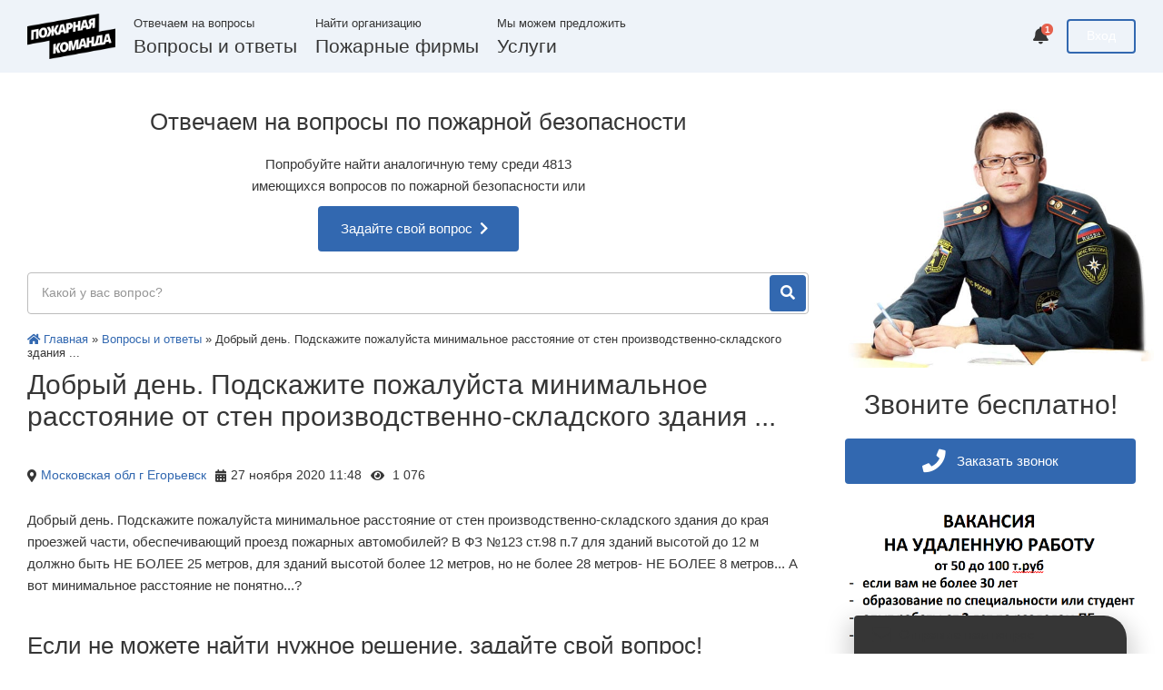

--- FILE ---
content_type: text/html; charset=utf-8
request_url: https://1-12.ru/vopros/id37455/
body_size: 36869
content:
<!DOCTYPE html>
<html lang="RU-ru" itemscope itemtype="https://schema.org/QAPage">
<head>
	<meta charset="utf-8">
<title>Добрый день. Подскажите пожалуйста минимальное расстояние от стен производственно-складского здания ...</title>
<meta name="description" content="Добрый день. Подскажите пожалуйста минимальное расстояние от стен производственно-складского здания до края проезжей части, обеспечивающий проезд пожарных автомобилей? В ФЗ №123 ст.98 п.7 для зданий высотой до 12 м должно быть НЕ БОЛЕЕ 25 метров, для зданий высотой более 12 метров, но не более 28">
<meta name="keywords" content="метров, более, минимальное, расстояние, БОЛЕЕ, высотой, зданий, Добрый, пожарных, должно, автомобилей, обеспечивающий, проезд, Подскажите, части, проезжей, здания, складского, производственно, пожалуйста">
<meta property="og:site_name" content="Вопросы по пожарной безопасности🔥 Мы ответим">
<meta property="og:type" content="article">
<meta property="og:title" content="Добрый день. Подскажите пожалуйста минимальное расстояние от стен производственно-складского здания ...">
<meta property="og:url" content="https://1-12.ru/vopros/id37455/">
<meta property="og:description" content="Добрый день. Подскажите пожалуйста минимальное расстояние от стен производственно-складского здания до края проезжей части, обеспечивающий проезд пожарных автомобилей? В ФЗ №123 ст.98 п.7 для зданий высотой до 12 м должно быть НЕ БОЛЕЕ 25 метров, для зданий высотой более 12 метров, но не более 28">
<link rel="search" type="application/opensearchdescription+xml" href="https://1-12.ru/index.php?do=opensearch" title="Вопросы по пожарной безопасности🔥 Мы ответим">
<link rel="canonical" href="https://1-12.ru/vopros/id37455/">
<link rel="alternate" type="application/rss+xml" title="Вопросы по пожарной безопасности🔥 Мы ответим" href="https://1-12.ru/rss.xml">
<link rel="dns-prefetch" href="https://fonts.googleapis.com">
<link rel="dns-prefetch" href="https://use.fontawesome.com">
<link rel="dns-prefetch" href="https://cdnjs.cloudflare.com">
<link rel="dns-prefetch" href="https://cdn.jsdelivr.net">
<meta name="viewport" content="width=device-width, initial-scale=1.0"/>
<meta name="HandheldFriendly" content="True">
<meta http-equiv="X-UA-Compatible" content="IE=edge">
<meta name="theme-color" content="#3268b0">
<meta name="msapplication-TileColor" content="#3268b0">
<link rel="icon" type="image/png" href="/uploads/favicon.png" />

<style>
@charset "UTF-8";:root{--font-family:'Roboto';--font:.95rem;--font-normal:1rem;--font-small:.85rem;--font-very-small:.8rem;--font-big:1.6rem;--font-very-big:1.9rem;--font-weight:400;--font-weight-bold:500;--radius:4px;--animation:.3s;--scrollbar:8px;--wrapper:1260px;--sidebar:340px;--indent:20px;--indent-big:40px;--indent-small:10px;--element:38px;--avatar:40px;--avatar-big:50px;--avatar-very-big:120px;--avatar-middle:80px;--chat:300px;--background:#fff;--widget:#eef3f9;--border:#e8ecf2;--white:#fff;--black:#363636;--silver:#969696;--blue:#3268b0;--icon:#bdbdbd;--green:#78C494;--orange:#ffdb4b;--red:#e86856;--blue-rgb:50,104,176;--orange-rgb:255,219,75;--red-rgb:232,104,86}:root *{margin:0;padding:0;border:0;outline:0;box-sizing:border-box;-webkit-box-sizing:border-box;-moz-box-sizing:border-box}body,button,input,textarea{font-family:var(--font-family),Arial,sans-serif}menu li,nav ul,ol li,ul li{list-style:none}table{border-collapse:collapse;border-spacing:0}button{cursor:pointer;border-radius:0;text-shadow:none}em,i{font-style:italic}b,strong{font-weight:var(--font-weight-bold)}body{background:var(--background);font-size:var(--font);color:var(--black);scroll-behavior:smooth;font-style:normal;position:relative;font-weight:var(--font-weight);display:block;width:100%;display:flex;min-height:100vh;flex-direction:column}:root ::-webkit-scrollbar{width:var(--scrollbar)}:root ::-webkit-scrollbar-track-piece{background-color:var(--background)}:root ::-webkit-scrollbar-thumb{background-color:var(--icon);border-radius:var(--radius)}a:not(.default):hover{text-decoration:underline}#dropmenudiv a:hover,.cRating a:hover,.dropMenu ul a:hover,.hReg:hover,.mobilePhone a:hover,.qaInfo li.qaName a:hover,a{color:var(--blue);text-decoration:none;cursor:pointer}.uppercase{text-transform:uppercase}.normal{font-size:var(--font)}.big{font-size:var(--font-big)}.veryBig{font-size:var(--font-very-big)}.small{font-size:var(--font-small)}.verySmall{font-size:var(--font-very-small)}h1,h2,h3,h4,h5,h6{font-weight:var(--font-weight);color:var(--title)}.justify{text-align:justify}.center{text-align:center}.middle{vertical-align:middle}.upper{text-transform:uppercase}.left{float:left}.right{float:right}.hide,.none{display:none!important}.inline{display:inline-block;position:relative}.block{display:block;position:relative}.block,.block:after,.clear,.clear:after{clear:both}.block:after,.block:before,.clear:after,.clear:before{content:"";display:table}.hidden{overflow:hidden}.visible{overflow:visible}.linear,.trans{background:0 0!important}.rd{border-radius:var(--radius)!important}.rd0{border-radius:0!important}.rd100{border-radius:100px!important}.rd100p{border-radius:100%!important}.w100mg{width:calc(100% - var(--indent-big))!important}.w100{width:100%!important}.w50{width:50%!important}.w33{width:33.33%!important}.w25{width:25%!important}.mg{margin:var(--indent)!important}.mgTop{margin-top:var(--indent)!important}.mgBottom{margin-bottom:var(--indent)!important}.mgLeft{margin-left:var(--indent)!important}.mgRight{margin-right:var(--indent)!important}.mgMinTop{margin-top:var(--indent-small)!important}.mgMinBottom{margin-bottom:var(--indent-small)!important}.mgMinRight{margin-right:var(--indent-small)!important}.mgMinLeft{margin-left:var(--indent-small)!important}.mgBigTop{margin-top:var(--indent-big)!important}.mgBigBottom{margin-bottom:var(--indent-big)!important}.pd{padding:var(--indent)!important}.pd5{margin-right:5px!important}.pdTop{padding-top:var(--indent)!important}.pdBottom{padding-bottom:var(--indent)!important}.pdLeft{padding-left:var(--indent)!important}.pdRight{padding-right:var(--indent)!important}.pdBigTop{padding-top:var(--indent-big)!important}.pdBigBottom{padding-bottom:var(--indent-big)!important}.shell{background:var(--widget);border-radius:var(--radius);border-bottom:2px solid var(--border)}.wrapper{margin:0 auto;width:100%;max-width:var(--wrapper);padding:0 var(--indent)}.flexBox{flex:1}.flexBottom{flex-shrink:0}.arrow,.dropMenu:after{width:var(--indent-small);height:var(--indent-small);background:currentColor;position:absolute;z-index:2;transform:rotate(45deg);-moz-transform:rotate(45deg);-webkit-transform:rotate(45deg)}.dropMenu.active{transform:scale(1)}#dropmenudiv,.dropMenu,.dropMenu:after{background:var(--white)}#dropmenudiv,.dropMenu{padding:5px 0;transition:transform var(--animation);border-radius:var(--radius);box-shadow:0 3px 5px 0 rgba(0,0,0,.2);color:var(--black);font-size:var(--font-very-small);z-index:10}.dropMenu.psRight{right:var(--indent-small)}.dropMenu.psLeft{left:var(--indent-small)}.dropMenu.psRight:after{right:10px}.dropMenu.psLeft:after{left:10px}.dropMenu:after{top:-4px;content:''}.dropMenu li{z-index:3}#dropmenudiv a,.dropMenu ul a{line-height:var(--indent-big);height:var(--indent-big);padding:0 var(--indent);color:var(--silver);text-overflow:ellipsis;white-space:nowrap;overflow:hidden;text-align:left;display:block;width:100%;margin:0}#dropmenudiv a:focus,#dropmenudiv a:hover,.dropMenu ul a:focus,.dropMenu ul a:hover{background:var(--widget);color:var(--black)!important}.dropMenu ul i,.dropMenu ul svg{width:var(--indent);line-height:inherit;height:inherit;margin-top:-2px;padding-right:3px}.dmLine{height:1px!important;background:var(--border);margin:5px 0!important}.dropMenu ul{color:var(--black)}.dropMenu{top:var(--indent-big);transform:scale(0);position:absolute}#dropmenudiv{font-size:var(--font-very-small);margin-top:var(--indent);width:auto!important;opacity:1!important}input:not([type=checkbox]):not([type=button]):not([type=radio]):not([type=file]),select{line-height:var(--element)}input:not([type=checkbox]):not([type=button]):not([type=radio]):not([type=file]),select,textarea{font-size:var(--font-small);padding:0 15px!important;height:var(--element);background:var(--white);border-radius:var(--radius)!important;display:block;overflow:hidden;width:100%;z-index:3;border:1px solid var(--icon)!important}input::-webkit-input-placeholder,select::-webkit-input-placeholder,textarea::-webkit-input-placeholder{color:var(--silver)}input::-moz-placeholder,select::-moz-placeholder,textarea::-moz-placeholder{color:var(--silver)}textarea{padding:15px!important;line-height:var(--indent);overflow:auto;cursor:text}select option{font-size:var(--font-small);line-height:var(--indent);background:var(--white);height:var(--indent);color:var(--silver);padding:var(--indent)}select option:hover{background:var(--blue);color:var(--white)}input:focus,select:focus,textarea:focus{box-shadow:0 0 0 2px rgba(var(--blue-rgb),.7)!important;background:var(--white);border-color:var(--blue);color:var(--black)!important}input.big,select.big{height:var(--avatar-big);line-height:var(--avatar-big);padding:0 var(--indent)!important;font-size:var(--font)!important}.checkbox{padding:5px 5px 5px 46px;margin:0;cursor:pointer}.checkbox input{position:absolute;opacity:0;cursor:inherit}.checkbox span{font-size:var(--font-very-small);display:inline-block;padding:1px 0;margin-top:5px}.checkbox span:after,.checkbox span:before{transition:var(--animation);content:'';position:absolute;top:50%}.checkbox span:before{left:0;height:calc(var(--avatar)/ 2);margin-top:-7px;width:var(--avatar);border-radius:100px;background:var(--red);box-shadow:inset var(--shadow)}.checkbox span:after{left:-1px;margin-top:-7px;height:var(--indent);width:var(--indent);background:var(--white);border-radius:100%;box-shadow:var(--shadow)}.checkbox input:checked+span:before{background-color:var(--green)}.checkbox input:focus+span:before{box-shadow:0 0 0 var(--radius) rgba(var(--green-rgb),.3)}.checkbox input:disabled+span{opacity:.3}.checkbox input:disabled+span:before{background:var(--border)}.checkbox input:checked+span:after{left:calc(var(--avatar)/ 2)}.label{padding-bottom:5px}.formBlock:nth-child(even){float:right}.formBlock{width:49%;float:left}.bbcodes:hover,.btn:hover,.qq-upload-button:hover,.ui-button:hover{opacity:.8}.bbcodes,.btn,.qq-upload-button,.ui-button{line-height:var(--element);font-size:var(--font-small);height:var(--element);padding:0 var(--indent);color:var(--blue);border-radius:var(--radius);background:currentColor;text-align:center;width:auto;overflow:hidden;cursor:pointer;display:inline-block;position:relative;z-index:1;opacity:1;font-weight:var(--font-weight-bold)}.btn>*{color:var(--white)}.btn i{font-size:var(--font-normal);vertical-align:middle;display:inline-block;margin-top:-2px;padding-right:5px}.btn.square i{padding-right:0!important}.btn.square{width:var(--element);padding:0!important}.linear{border:2px solid currentColor;line-height:calc(var(--element) - 4px)}.btn.square.min{width:var(--element)}.btn.min{height:var(--element);line-height:var(--element)}.btn.square.big{width:var(--avatar-big)}.btn.linear.big{line-height:calc(var(--avatar-big) - 4px)}.btn.big i{font-size:var(--font-big);padding-right:8px}.btn.big i.normal{font-size:var(--font)}.btn.big{font-size:var(--font);padding:0 25px;height:var(--avatar-big);line-height:var(--avatar-big)}.bbcodes,.bbcodes:hover,.cText input.bbcodes,.qq-upload-button,.qq-upload-button:hover,.ui-button,.ui-button:hover{color:var(--white);background:var(--blue)}.avatar a{line-height:0;display:block}.avatar a img,.avatar img,img.avatar{height:var(--avatar);width:var(--avatar);border-radius:100%;line-height:0}.avatar img{border:2px solid var(--border)}.avatar.big a img,.avatar.big img,img.avatar.big{height:var(--avatar-big);width:var(--avatar-big)}.avatar.veryBig a img,.avatar.veryBig img,img.avatar.veryBig{height:var(--avatar-very-big);width:var(--avatar-very-big)}.avatar.middle a img,.avatar.middle img,img.avatar.middle{height:var(--avatar-middle);width:var(--avatar-middle)}.photo{background:#000;overflow:hidden;border-radius:var(--radius)}.photo a{position:relative;display:block;width:inherit;height:inherit}.photo a img,.photo img,img.photo{justify-content:space-between;align-items:center;object-fit:cover;height:inherit;width:inherit;line-height:0;display:flex}.minColumn{width:var(--sidebar)}.bigColumn{width:calc(100% - var(--sidebar))}.text{line-height:24px}.text img{width:auto;text-align:center;line-height:0;margin:0 auto;display:inline-block;max-width:100%;border-radius:var(--radius)}.text h1,.text h2{font-size:var(--font-very-big)}.text h3{font-size:1.2rem}.text h4,.text h5,.text h6{font-size:var(--font-big)}.text h1,.text h2,.text h3,.text h4,.text h5,.text h6{clear:both;padding:var(--small-indent) 0;display:block;font-weight:var(--font-weight)}.text ol,.text ul{margin-left:var(--indent);margin-top:var(--indent-small)}.fr-view ul li,.text ul li{list-style:disc inside!important}.fr-view ol li,.text ol li{list-style:decimal inside!important}.text ol li,.text ul li{margin-bottom:5px}.text ol ul,.text ul ul{margin-left:10px}.text table{width:100%;display:block;overflow:auto}.text table tbody{width:100%;display:table}.text table:not(.noborder) tr:nth-child(even){background:var(--background)}.text hr{height:1px;width:100%;display:block;background:var(--border)}.headerv2{background:var(--widget)}.header{padding:15px 0;min-height:var(--avatar-big);line-height:var(--avatar-big)}.logo,.logo img{height:var(--avatar-big)}.hAdd,.hLogin{margin-top:6px}.mobilePhone{font-size:1.3rem}.profile{margin-top:5px;height:var(--avatar)}.header .specs{line-height:normal;white-space:nowrap;margin-bottom:3px;margin-top:3px}.headerContact .phone{line-height:normal}.headerPK .phone{font-size:1.3rem;padding-top:3px}.headerPK .phone a{color:var(--black)}.asideToggle{font-size:1.4rem;color:var(--black);cursor:pointer;display:none}.pBox .btn{box-shadow:0 3px 5px 0 rgba(0,0,0,.05)}.pBox{z-index:5;background:rgba(var(--blue-rgb),.92)}.pText{text-shadow:0 1px 1px rgba(0,0,0,.2);line-height:24px}.pText p{padding-bottom:5px}.pText strong{color:var(--orange)}.pText ul{margin-left:var(--indent)}.pText ol li,.pText ul li{list-style:none}.pText ol li:before,.pText ul li:before{display:inline-block;color:var(--orange);font-size:var(--font-big);vertical-align:middle;margin-top:-2px;content:'•';padding-right:var(--indent-small)}.pName,.pName h1,.pName h2,.pName h3{font-size:var(--font-very-big)}.pSubName,.pSubName h1,.pSubName h2,.pSubName h3{font-size:var(--font-big)}.pVideo{z-index:2;position:absolute;left:0!important;top:0!important;width:100%;height:100%;min-height:100%;background-size:cover}.eList li{line-height:var(--indent);padding:7px var(--indent-small)}.eList li i{color:var(--green);padding-right:5px}.edgePhoto img{width:var(--sidebar)}.qa{display:flex;align-items:center;justify-content:center}.qaIcon{width:30px;font-size:1.6rem}.qaInfo{width:calc(100% - 180px)}.qaInfo li.qaName,.qaInfo li.qaName a{color:var(--black)}.qaInfo li.qaData{padding-top:7px}.qaStats{width:154px}.qaStats li{background:currentColor;width:70px;padding:var(--indent-small) 0}.qaStats li:not(.border)>*{color:var(--white)}.qaStats li b{font-size:var(--font-very-small)}.qaStats li span{font-size:.62rem}.qaStats li>*{line-height:16px;color:var(--black);display:block}.sName{line-height:var(--element)}.sForm{margin:0 auto}.footerInput,.sForm input{width:calc(100% - 200px)!important}.sForm .btn{padding:0!important;width:180px}.sketch .specs{line-height:var(--element)}.pages{text-align:center}.pages .btn{padding:0 var(--indent-big)}.searchQuery{padding-right:var(--avatar-big);height:46px!important;line-height:46px!important}.searchSubmit{position:absolute;right:3px;top:3px;z-index:4;height:var(--indent-big);line-height:var(--indent-big);width:var(--indent-big)!important}.qusWord{background:rgba(var(--orange-rgb),.7)}.footer{border-top:2px solid rgba(0,0,0,.2)}.footer,.footerCall{background:var(--blue)}.footer a,.footer a:hover{color:var(--white)}.fText{min-height:var(--element);line-height:calc(var(--element)/ 2)}.fSocial li a:hover{opacity:1!important}.fSocial li{height:var(--element);line-height:var(--element);text-align:center;margin-left:var(--indent-small)}.sortbar{margin-top:5px;height:var(--element);line-height:var(--element);font-size:var(--font-very-small)}.sort,.sort li{display:inline-block;float:left}.sort li{margin-right:var(--indent-small)}.sort li:last-of-type{margin-right:0}.sort li a,.sort li span{color:var(--black);cursor:pointer}.sort>li a:hover,.sort>li span:hover,.sort>li.asc a,.sort>li.asc span,.sort>li.desc a,.sort>li.desc span{color:var(--blue)}.sort>li.asc a:after,.sort>li.asc span:after{background-position:0 -11px}.sort>li.asc a:after,.sort>li.asc span:after,.sort>li.desc span:after{content:"";background-image:url([data-uri]);display:inline-block;vertical-align:middle;margin:-1px 0 0 .4em;width:6px;height:11px;-webkit-background-size:6px auto;background-size:6px auto}.qafLeft{width:var(--avatar-big)}.qafRight{width:calc(100% - var(--avatar-big))}.qafActions{width:var(--avatar)}.qafActions li{font-size:var(--font-normal);margin-bottom:5px}.qafActions li span{display:block;font-size:var(--font-small);font-weight:var(--font-weight-bold)}.qafActions li.plus a{padding:var(--indent-small) 0}.qafActions li:not(.accepted) a{display:block;background:var(--widget);border-radius:var(--radius);overflow:hidden}.qafActions li a:hover{background:var(--blue);color:var(--white);text-decoration:none}.qafInfo li{height:calc(var(--avatar-big)/ 2)}.qafEdit>a,.qafEdit>a:hover{color:var(--silver)}.qafEdit a:hover{opacity:1}.qafEdit{position:absolute;right:0;top:0;z-index:5}.comment .cAction,.comment .cAnswer{opacity:0}.comment:hover .cAction,.comment:hover .cAnswer{opacity:1}.cBox{width:calc(100% - var(--avatar-big))}.cText{line-height:22px}.cOptions em{font-style:normal}.cOptions a{color:var(--silver)}.comment:before{opacity:.5;position:absolute;z-index:1;font-family:"Font Awesome 5 Free";font-weight:700;color:var(--icon);font-size:1.1rem;right:var(--indent-small);bottom:var(--indent-small);content:"\f10e"}.chat{background:0 0;right:var(--indent-big);width:var(--chat);position:fixed;bottom:0;z-index:30;box-shadow:0 12px 25px 8px rgba(0,0,0,.17);border-radius:var(--radius) 25px 0 0}.chatHeader{background:var(--black);cursor:pointer;padding:13px var(--indent) 10px}.chat.active .chatHeader{padding:var(--indent)}.chat:not(.active) .chatName i{display:inline-block}.chatName i{font-size:1.3rem;margin-top:-1px}.chatBox{background:var(--white)}.chatBox textarea{height:90px}.bb-pane-dropdown,.chat,.chatBox,.chatClose,.chatName i,.comments_subscribe,.goTop,.mass_comments_action,.uLoginBox{display:none}.uiBox{width:calc(100% - var(--avatar-very-big))}.uiInfo li{line-height:28px;min-height:28px}.uiInfo li b{width:140px;display:inline-block}.qasText{line-height:22px;color:#666}.qasName{font-size:1.3rem;font-weight:var(--font-weight-bold)}.services{font-weight:500}.services ul li{display:block;margin-bottom:15px}.services ul li ul{display:block;margin-top:15px}.services ul li ul li{font-size:.85rem;margin-left:15px}.textNotify{display:none}.btn[disabled=disabled]{background:var(--icon);color:var(--silver)}.tags{margin:-2px;display:block;overflow:hidden}.tags span{color:var(--icon);height:24px;line-height:24px;display:inline-block;overflow:hidden;border-radius:2px;margin:2px;font-size:var(--font-small)}.tags a{padding:0 10px;display:block;background:var(--widget);color:var(--silver)}.tags a:hover{background:var(--border);color:var(--black);text-decoration:none}.mqText{margin:0 auto;width:auto;max-width:400px}.loginBtn{width:140px}.socialAuth a{color:#fff;border-radius:100px;margin:0 2px;height:34px;width:34px;line-height:34px;text-align:center;font-size:.9rem}.socialAuth .vk{background:#5f86aa}.socialAuth .fb{background:#0561af}.socialAuth .gp{background:#d5463a}.socialAuth .ya{background:#e22533}.cssnotify{width:280px;line-height:22px;padding:15px 20px 10px}.notifyHeader{display:flex;align-items:center;justify-content:center}.notifyPhoto{width:38px;height:38px;border:2px solid #d7e0e5}.notifyName{width:calc(100% - 38px);padding-left:15px;font-size:.84rem}.notifyBox{text-align:left}a.notifySubmit i{color:#fff!important}a.notifySubmit:hover{color:var(--white)!important;background:var(--blue)!important}a.notifySubmit{color:var(--blue);height:34px!important;line-height:34px!important;width:auto!important;display:inline-block!important;padding:0 15px!important;text-transform:uppercase;font-size:.78rem;float:none}.toggleNotify{font-size:1.2rem;cursor:pointer}.counter{background:#e5614e;color:#fff;position:absolute;top:50%;margin-top:-14px;right:-5px;font-weight:600;height:13px;line-height:13px;width:13px;font-size:.6rem}.toggleNotify:hover{opacity:.7}.notifyHello{border-bottom:1px solid var(--border)}.flexSB{justify-content:space-between}.flexWrap{flex-wrap:wrap}.flexCenter,.flexInline{align-items:center;justify-content:center}.flexSmart{display:inline-flex;display:-ms-inline-flexbox;align-items:center;-ms-flex-align:center;flex-direction:row;-ms-flex-direction:row;flex-grow:1;-ms-flex-positive:1}.flexVert{align-items:center;-webkit-align-items:center;-webkit-box-align:center;-ms-flex-align:center}.flexRight{margin-left:auto}.flexContent{flex:1}.firmShort{border-bottom:1px solid var(--border)}.fsPhoto,.fsPhoto a,.fsPhoto img{width:64px;height:64px}.fsPhoto{border-radius:2px;overflow:hidden}.fsBox{width:calc(100% - 194px)}.fsName,.fsName a{color:var(--black);font-size:1.2rem}.fsAction a>*{color:var(--default)}.fsAction a>i{font-size:.8rem}.fsAction a:hover{text-decoration:none}.fsAction a{height:28px!important;line-height:28px!important;border:1px solid var(--blue);padding:0 10px;font-size:.8rem;text-decoration:none}.fsInfo{width:130px}.fsReviews{margin:5px 0 0 5px;font-size:.73rem}.firmPhoto{width:200px;max-height:200px;height:auto}.firmPhoto img{width:auto;max-width:100%}.firmInfo{width:100%}.firmInfo li{line-height:16px}.firmInfo .fiName{font-weight:500}.firmAddReview:hover{text-decoration:none!important}.firmAddReview,.firmAllReviews{width:200px}.tabContent>div{display:none}.tabContent div.active{display:block}.tabHeader{margin-bottom:15px}.tabHeader>div{padding:8px 10px;border-bottom:2px solid var(--border);color:var(--black);cursor:pointer}.tabHeader>div a{color:var(--silver);display:block}.tabHeader>div a:hover{color:var(--black);text-decoration:none!important}.tabHeader>div i{margin-top:0}.tabHeader div.active b,.tabHeader div.active i{color:var(--blue)}.tabHeader div.active{border-color:var(--blue)}.addinfo{border:1px solid var(--blue);line-height:20px;font-size:.9rem}.emailError{background:rgba(var(--red-rgb),.2);color:var(--red);padding:10px;border-radius:2px;overflow:hidden;margin-top:5px;font-size:.85rem;border-left:2px solid var(--red);display:none}.suggestions-wrapper{display:inline!important}.qq-upload-button input[name=file]{z-index:999999;display:block}.filtered{border:1px solid var(--border);padding:10px;border-radius:2px}.filteredName{font-size:.9rem}.btn[data-dlefilter=reset]{background:var(--silver)}.form_toggle{display:inline-block;overflow:hidden}.form_toggle-item{float:left;display:inline-block}.form_toggle-item input[type=radio]{display:none}.form_toggle-item label{display:inline-block;padding:0 15px;line-height:34px;border:1px solid #999;border-right:none;cursor:pointer;user-select:none}.form_toggle .item-1 label{border-radius:6px 0 0 6px}.form_toggle .item-2 label{border-radius:0 6px 6px 0;border-right:1px solid #999}.form_toggle .item-1 input[type=radio]:checked+label{background:#ffc5c5}.form_toggle .item-2 input[type=radio]:checked+label{background:#bfb}.reviewShort{border-bottom:1px solid var(--border)}.rsColumn,.rsPhoto{width:var(--avatar-middle)}.rsAuthor{font-weight:500}.rsBox{width:calc(100% - var(--avatar-middle))}.rsSpace{margin-bottom:8px}.rsName,.rsName a{color:var(--black);font-size:1.2rem}.rsFull a{color:var(--silver)}.rsRecommend{font-size:.7rem;padding-right:3px}input.btn{color:var(--white);background:var(--blue)}.msgError{color:var(--black);background:rgba(var(--red-rgb),.2);line-height:18px}.menuClick.asideToggle:before{content:'\f00d'!important}.servicesBannerAds img{width:auto;max-width:100%}.dropdowncss-list{display:none;position:absolute;top:95%;z-index:10;width:250px;padding-top:25px}.dropdowncss ul{border-radius:3px;overflow:hidden;display:block;background:var(--white);box-shadow:0 3px 5px 0 rgba(0,0,0,.2)}.dropdowncss ul li{float:none;position:relative;-webkit-transition:all .2s ease-in-out;-moz-transition:all .2s ease-in-out;transition:all .2s ease-in-out}.dropdowncss ul li a{height:auto;line-height:normal;padding:10px;border-bottom:1px solid rgba(0,0,0,.05);display:block;color:var(--black);font-size:.85rem!important;text-decoration:none}.dropdowncss:hover>.dropdowncss-list{display:block}.dleMedia{position:relative;width:100%;height:0;padding-bottom:56.25%;overflow:hidden}.dleMedia iframe,.dleMedia video{position:absolute;top:0;left:0;width:100%;height:100%;border-radius:5px}@media only screen and (max-width:1140px){.logo,.logo img{height:44px}.header .specs{display:none}.headerContact .phone{margin-top:10px}.hAdd,.hLogin{margin-top:3px}.profile{margin-top:2px}.header{min-height:44px;line-height:44px}.headerContact .phone{font-size:1.3rem}.headerPK .phone{font-size:1.1rem}}@media only screen and (max-width:1024px){.aside{width:290px}.aside .edgePhoto,.aside .numberContacts{display:none}.bigColumn{width:100%!important;float:none!important;display:block!important;padding-right:0!important}.footerCall .sForm{width:70%!important}}@media only screen and (max-width:980px){.hAdd{display:none}.footerCall .sForm{width:100%!important}}@media only screen and (max-width:860px){.headerPK,.qaIcon{display:none}.qaInfo{width:calc(100% - 150px);padding-left:0!important}.asideToggle{display:inline-block}.bodyCover{display:none}.bodyCover.active,.menuopen{position:fixed;overflow:hidden!important;height:100vh;width:100%;display:flex;top:0;right:0;bottom:0;left:0;z-index:888}.bodyCover.active:after{content:'';background:rgba(0,0,0,.5);position:fixed;top:0;left:0;width:100%;height:100%;display:block;z-index:888}.aside{padding-left:0!important;width:300px;display:block!important;position:fixed;top:0;left:-300px!important;overflow-x:auto!important;z-index:999;-webkit-transition:left .3s ease;-moz-transition:left .3s ease;-ms-transition:left .3s ease;-o-transition:left .3s ease;transition:left .3s ease}.aside.visible{left:0!important}.asideToggle{display:inline-block}.aside{height:100vh;background:#fff}.services,.servicesBanner .veryBig{padding:0 20px!important}.services,.servicesBanner{margin:0!important}.asideHideMenu{display:block!important}.filtered{border:0!important;padding-top:0!important;padding-bottom:0!important}}@media only screen and (max-width:760px){.cOptions em,.header .phone,.sortbar{display:none}.mobilePhone{display:inline-block!important}.cOptions .mgRight{margin-right:var(--indent-small)!important}.cOptions .mgLeft{margin-left:var(--indent-small)!important}.footer{text-align:center}.fSocial{margin-top:var(--indent)}.fSocial,.fText,.fText span{width:100%!important;float:none!important;display:block!important}.search{margin-bottom:20px!important}}@media only screen and (max-width:640px){.qaStats{width:70px}.qaStats .border{display:none}.qaInfo{width:calc(100% - 80px);padding-left:0!important}.qaAnswer .avatar{display:none}.qaAnswer .cBox{width:100%!important;padding-left:0!important}}@media only screen and (max-width:580px){.logo{width:244px}.uiPhoto{text-align:center}.pBox .btn,.sForm .btn,.sForm input,.uiBox,.uiPhoto{width:100%!important;float:none!important;display:block!important;margin:0 auto!important}.pBox .btn:nth-child(even),.sForm .btn,.uiBox{margin-top:var(--indent)!important}.uiInfo li b{width:auto}.cDate,.hReg,.sketch .specs{display:none}.fsInfo{display:none!important}.fsBox{width:calc(100% - 64px);padding-right:0!important}}@media only screen and (max-width:480px){.logo{width:44px}}
</style>
<meta name="yandex-verification" content="0df435d48e732652" />
    <!-- Yandex.RTB -->
<script>window.yaContextCb=window.yaContextCb||[]</script>
<script src="https://yandex.ru/ads/system/context.js" async></script>
</head>
<body>
    <!-- Yandex.RTB R-A-3497891-1 -->
<div id="yandex_rtb_R-A-3497891-1"></div>
<script>
window.yaContextCb.push(()=>{
	Ya.Context.AdvManager.render({
		"blockId": "R-A-3497891-1",
		"renderTo": "yandex_rtb_R-A-3497891-1"
	})
})
</script> 


    <!-- Yandex.RTB R-A-3497891-4 -->
<script>
window.yaContextCb.push(()=>{
	Ya.Context.AdvManager.render({
		"blockId": "R-A-3497891-4",
		"type": "topAd"
	})
})
</script>
    
	<div class="flexBox">
		<header class="header block headerv2 mgBottom">
	<div class="wrapper block">

		<div class="asideToggle left mgRight"><i class="fas fa-bars"></i></div>

		<a href="/" class="logo hidden inline left hoverOpacity"><img src="/uploads/pk-logo.png" alt="Пожарная команда" /></a>

		

		<div class="headerContact headerPK inline left mgLeft">
			<div class="block specs verySmall silver">Отвечаем на вопросы</div>
			<div class="block phone black big"><a href="/vopros/">Вопросы и ответы</a></div>
		</div>

		<div class="headerContact headerPK inline left mgLeft">
			<div class="block specs verySmall silver">Найти организацию</div>
			<div class="block phone black big"><a href="/firm">Пожарные фирмы</a></div>
		</div>

		
		<div class="headerContact headerPK inline left mgLeft">
			<div class="block specs verySmall silver">Мы можем предложить</div>
			<div class="block phone black big">
				<nav class="dropdowncss block">
					<a href="https://yandex.ru/uslugi/profile/IpMorozovNikolajNikolaevich-257568" rel="nofollow" onclick="return!1;">Услуги</a>
					<div class="dropdowncss-list">
						<ul>
							<div class="dle_b_services" data-dlebid="8" data-dlebviews="yes" data-dlebclicks="yes" ><li><a href="https://fireevacuationplan.ru/">Планы эвакуации</a></li>
<li><a href="https://ptm01.ru/konsultaczii/">Документы по пожарной безопасности</a></li>
<li><a href="https://dekpb.ru">Декларация пожарной безопасности</a></li>
<li><a href="https://raschet-kategorii.ru/">Расчет категорий по пожарной опасности</a></li>
<li><a href="https://ptm01.ru/professionalnaya-perepodgotovka-specialist-po-protivopozharnoj-profilaktike">Противопожарный минимум</a></li>
<li><a href="https://morozofkk.ru/article/id4419/">Расчет пожарного риска</a></li>
<li><a href="https://morozofkk.ru/pisma-mchs/id2514/">Теплотехническтие расчеты (расстояния)</a></li>
<li><a href="https://morozofkk.ru/article/id1687/">Мероптиятия по обеспечению пожарной безопасности</a></li>
<li><a href="https://yandex.ru/uslugi/profile/IpMorozovNikolajNikolaevich-257568">Остальное..."</a></li></div>
						</ul>
					</div>
				</nav>
			</div>
		</div>
		

		<div class="inline right mgMinLeft">



<a href="https://1-12.ru/index.php?do=register" rel="nofollow" class="hLogin btn linear orange inline right checkGuest"><b>Вход</b></a>



<div id="auth-dialog" class="uLoginBox" title="Вход в личный кабинет">
	<form id="userauth" method="post">
		<div class="block mgBottom">
			<label class="verySmall label block">Логин:</label>
			<input type="text" name="login_name" id="login_name" placeholder="Введите логин">
		</div>
		<div class="block mgBottom">
			<label class="verySmall label block">
				<span>Пароль:</span>
				<a href="https://1-12.ru/index.php?do=lostpassword" class="right">Забыли?</a>
			</label>
			<input type="password" name="login_password" id="login_password" placeholder="Введите пароль">
		</div>
		<div class="block mgBottom center">
			<button class="btn loginBtn" onclick="submit();" type="submit"><i class="fas fa-sign-in-alt middle pd5"></i><b>Войти</b></button>
		</div>
		<div class="formBlock block w100 mgBottom">
			<div class="silver block center verySmall mgMinBottom">или продолжить через:</div>
			<div class="block center socialAuth">
				<a class="vk inline hidden" href="https://oauth.vk.com/authorize?client_id=7568567&amp;redirect_uri=https%3A%2F%2F1-12.ru%2Findex.php%3Fdo%3Dauth-social%26provider%3Dvk&amp;scope=offline%2Cemail&amp;state=4c489affaa3c9c034f11f63a6ca4acff&amp;response_type=code&amp;v=5.73" rel="nofollow" title="Вконтакте"><i class="fab fa-vk"></i><span>VK.com</span></a>
				<a class="ya inline hidden" href="https://oauth.yandex.ru/authorize?client_id=7b95d69d7c5b4b0c9876b64c4abbee0c&amp;redirect_uri=https%3A%2F%2F1-12.ru%2Findex.php%3Fdo%3Dauth-social%26provider%3Dyandex&amp;state=4c489affaa3c9c034f11f63a6ca4acff&amp;response_type=code" rel="nofollow" title="Яндекс"><i class="fab fa-yandex-international"></i><span>Yandex</span></a>
				<a class="fb inline hidden" href="https://www.facebook.com/dialog/oauth?client_id=609593949740501&amp;redirect_uri=https%3A%2F%2F1-12.ru%2Findex.php%3Fdo%3Dauth-social%26provider%3Dfc&amp;scope=public_profile%2Cemail&amp;display=popup&amp;state=4c489affaa3c9c034f11f63a6ca4acff&amp;response_type=code" rel="nofollow" title="Facebook"><i class="fab fa-facebook-f"></i><span>Facebook</span></a>
				<a class="ya inline hidden" href="https://accounts.google.com/o/oauth2/auth?client_id=76957376209-vn938gjb83f838n09v7boh98v4jmfvub.apps.googleusercontent.com&amp;redirect_uri=https%3A%2F%2F1-12.ru%2Findex.php%3Fdo%3Dauth-social%26provider%3Dgoogle&amp;scope=https%3A%2F%2Fwww.googleapis.com%2Fauth%2Fuserinfo.email+https%3A%2F%2Fwww.googleapis.com%2Fauth%2Fuserinfo.profile&amp;state=4c489affaa3c9c034f11f63a6ca4acff&amp;response_type=code" rel="nofollow" title="Google Plus"><i class="fab fa-google"></i><span>Google</span></a>
			</div>
		</div>
		<div class="block verySmall center silver">
			<b><a href="https://1-12.ru/index.php?do=register" rel="nofollow">Зарегистрироваться</a></b>
		</div>
		<input name="login" type="hidden" id="login" value="submit" />
	</form>
</div>
</div>

		

		
		<div class="bannerNotify inline right mgMinRight">
			<div class="toggleNotify" id="dropmenu-uid-notify"><i class="fas fa-bell"></i></div>
			<div class="dropMenu psRight dmNotify" data-dropmenu data-dropmenu-id="#dropmenu-uid-notify">
				<div class="cssnotify block">
					<div class="notifyBox block mgMinBottom notifyHello pdBottom">Зарегистрируйтесь, чтобы скачивать материалы и писать комментарии.</div>
					<div class="formBlock block w100">
						<div class="block center socialAuth">
							<a class="vk inline hidden" href="https://oauth.vk.com/authorize?client_id=7568567&amp;redirect_uri=https%3A%2F%2F1-12.ru%2Findex.php%3Fdo%3Dauth-social%26provider%3Dvk&amp;scope=offline%2Cemail&amp;state=4c489affaa3c9c034f11f63a6ca4acff&amp;response_type=code&amp;v=5.73" rel="nofollow" title="Вконтакте"><i class="fab fa-vk"></i><span>VK.com</span></a>
							<a class="ya inline hidden" href="https://oauth.yandex.ru/authorize?client_id=7b95d69d7c5b4b0c9876b64c4abbee0c&amp;redirect_uri=https%3A%2F%2F1-12.ru%2Findex.php%3Fdo%3Dauth-social%26provider%3Dyandex&amp;state=4c489affaa3c9c034f11f63a6ca4acff&amp;response_type=code" rel="nofollow" title="Яндекс"><i class="fab fa-yandex-international"></i><span>Yandex</span></a>
							<a class="fb inline hidden" href="https://www.facebook.com/dialog/oauth?client_id=609593949740501&amp;redirect_uri=https%3A%2F%2F1-12.ru%2Findex.php%3Fdo%3Dauth-social%26provider%3Dfc&amp;scope=public_profile%2Cemail&amp;display=popup&amp;state=4c489affaa3c9c034f11f63a6ca4acff&amp;response_type=code" rel="nofollow" title="Facebook"><i class="fab fa-facebook-f"></i><span>Facebook</span></a>
							<a class="ya inline hidden" href="https://accounts.google.com/o/oauth2/auth?client_id=76957376209-vn938gjb83f838n09v7boh98v4jmfvub.apps.googleusercontent.com&amp;redirect_uri=https%3A%2F%2F1-12.ru%2Findex.php%3Fdo%3Dauth-social%26provider%3Dgoogle&amp;scope=https%3A%2F%2Fwww.googleapis.com%2Fauth%2Fuserinfo.email+https%3A%2F%2Fwww.googleapis.com%2Fauth%2Fuserinfo.profile&amp;state=4c489affaa3c9c034f11f63a6ca4acff&amp;response_type=code" rel="nofollow" title="Google Plus"><i class="fab fa-google"></i><span>Google</span></a>
						</div>
					</div>
				</div>
			</div>
		</div>
		

		<div class="mobilePhone none right mgRight"><a data-phone="+7 (499) 375-1033" href="tel:+7 (499) 375-1033"><i class="fas fa-phone"></i></a></div>

	</div>
</header>
		
		<div class="clear"></div>
		<div class="wrapper block mgTop">

			<div class="bigColumn inline left pdRight">
				
				
					
						<div class="moreQuest block center mgBottom">
	<div class="mqName big block mgBottom">Отвечаем на вопросы по пожарной безопасности</div>
	<div class="mqText text block mgMinBottom">Попробуйте найти аналогичную тему среди 4813 имеющихся вопросов по пожарной безопасности или</div>
	<a href="/add.html" class="btn big"><span>Задайте свой вопрос</span>&nbsp; <i class="fas fa-chevron-right normal"></i></a>
</div>
						<div itemprop="mainEntity" itemscope itemtype="http://schema.org/Question">
							<div class="search block mgBottom">
	<form action="/?do=search" method="GET" id="search" class="block">
		<input type="hidden" name="do" value="search">
		<input type="hidden" name="subaction" value="search">
		<input class="searchQuery w100 block" type="search" placeholder="Какой у вас вопрос?" autocomplete="on" value="" name="story" id="story">
		<button class="searchSubmit btn square blue" type="submit" aria-label="Поиск" title="Начать поиск"><i class="fas fa-search"></i></button>
	</form>
</div>
<div class="speedbar block mgMinBottom verySmall silver"><a href="/"><i class="fas fa-home"></i></a> <span id="dle-speedbar"><span itemscope itemtype="http://data-vocabulary.org/Breadcrumb"><a href="https://1-12.ru/" itemprop="url"><span itemprop="title">Главная</span></a></span> &raquo; <span itemscope itemtype="http://data-vocabulary.org/Breadcrumb"><a href="https://1-12.ru/vopros/" itemprop="url"><span itemprop="title">Вопросы и ответы</span></a></span> &raquo; Добрый день. Подскажите пожалуйста минимальное расстояние от стен производственно-складского здания ...</span></div>
<div class="sketch block mgBottom">
	<div class="pName block">
		<h1 itemprop="name">Добрый день. Подскажите пожалуйста минимальное расстояние от стен производственно-складского здания ...</h1>
	</div>
</div>




<div class="clear"></div>
<div class="container block mgTop mgBottom">
	
	<div id='dle-content'><div class="qaFull block" id="news" data-news-id="37455">

	<div class="none">
		<span itemprop="upvoteCount"><div class="rating">
		<ul class="unit-rating">
		<li class="current-rating" style="width:0%;">0</li>
		</ul>
</div></span>
		<span itemprop="author" itemscope itemtype="http://schema.org/Person"><span itemprop="name">Elizabet500</span></span>
		<span itemprop="dateCreated" datetime="2020-11-27 11:48">2020-11-27 11:48</span>
		<span itemprop="answerCount">0</span>
		<a href="https://1-12.ru/vopros/id37455/" itemprop="url">#37455</a>
	</div>

	
	<ul class="qafInfo block mgBottom small">
		<li class="qafLocation inline left mgMinRight"><i class="fas fa-map-marker-alt middle pd5 red"></i><a href="https://1-12.ru/xfsearch/city/%D0%9C%D0%BE%D1%81%D0%BA%D0%BE%D0%B2%D1%81%D0%BA%D0%B0%D1%8F%20%D0%BE%D0%B1%D0%BB/">Московская обл</a>


















<a href="https://1-12.ru/xfsearch/city/%D0%B3%20%D0%95%D0%B3%D0%BE%D1%80%D1%8C%D0%B5%D0%B2%D1%81%D0%BA/">г Егорьевск</a></li>
		<li class="qafDate inline left silver mgMinRight"><i class="fas fa-calendar-alt middle pd5"></i>27 ноября 2020 11:48</li>
		<li class="qafViews inline left silver"><i class="fas fa-eye middle pd5"></i> 1 076</li>
	</ul>

	<div class="qafText text block mgBottom" itemprop="text">Добрый день. Подскажите пожалуйста минимальное расстояние от стен производственно-складского здания до края проезжей части, обеспечивающий проезд пожарных автомобилей? В ФЗ №123 ст.98 п.7 для зданий высотой до 12 м должно быть НЕ БОЛЕЕ 25 метров, для зданий высотой более 12 метров, но не более 28 метров- НЕ БОЛЕЕ 8 метров... А вот минимальное расстояние не понятно...?</div>
	
	
		
	

	

	<!--dleaddcomments-->
	<!--dlecomments-->
	<!--dlenavigationcomments-->

	<script type="text/javascript" src="https://vk.com/js/api/openapi.js?168"></script>
	<script type="text/javascript">
	  VK.init({apiId: 7568567, onlyWidgets: true});
	</script>
	<div id="vk_comments"></div>
	<script type="text/javascript">
	VK.Widgets.Comments("vk_comments", {limit: 10, attach: "*"});
	</script>


</div></div>
</div>

<div class="sketch block mgBottom"><div class="pSubName block"><h3>Если не можете найти нужное решение, задайте свой вопрос!</h3></div></div>
<div class="sketch block shell mgBottom pd" id="qaform">
	<form action="" name="sketch" id="formsketch" method="post" onsubmit="qaCreate('formsketch');return false;">
		<div class="textNotify mgBottom verySmall block">Пожалуйста, более подробно опишите Вашу ситуацию (не менее 150зн).</div>
		<div class="block mgBottom get_chars">
			<label class="verySmall label block sure chars_text">Вопрос (<b>0</b>зн.):</label>
			<textarea class="widgetInput chars_text" placeholder="Введите текст Вашего вопроса" id="question" name="question" required></textarea>
		</div>
		<div class="block mgBottom">
			<label class="verySmall block label sure">Ваш телефон:</label>
			<input class="inline left widgetInput mgRight" name="phone" placeholder="+7 (___) ___-__-__" type="tel" minlength="18" maxlength="18" pattern="[0-9+-/(/)/ ]{18}" onclick="$(this).val('+7 (9');" required />
		</div>
		<button class="btn inline left quSubmit" type="submit"><i class="fas fa-check-circle middle pd5"></i><b>Задать вопрос</b></button>
		<div class="specs silver verySmall inline right"><i class="fas fa-info-circle pd5 middle"></i>Услуга бесплатна.</div>
	</form>
</div>
						</div>
					
					
				
				
				
			</div>

			<div class="minColumn aside inline right pdLeft">
				
					<div class="asideHideMenu none mgTop">
	<div class="services block">
		<ul>
			<li><a href="/vopros/">Вопросы и ответы</a></li>
			<li><a href="/firm">Пожарные фирмы</a></li>
			
				<li>
					<a href="https://yandex.ru/uslugi/profile/IpMorozovNikolajNikolaevich-257568" rel="nofollow">Услуги</a>
					<ul>
						<div class="dle_b_services" data-dlebid="8" data-dlebviews="yes" data-dlebclicks="yes" ><li><a href="https://fireevacuationplan.ru/">Планы эвакуации</a></li>
<li><a href="https://ptm01.ru/konsultaczii/">Документы по пожарной безопасности</a></li>
<li><a href="https://dekpb.ru">Декларация пожарной безопасности</a></li>
<li><a href="https://raschet-kategorii.ru/">Расчет категорий по пожарной опасности</a></li>
<li><a href="https://ptm01.ru/professionalnaya-perepodgotovka-specialist-po-protivopozharnoj-profilaktike">Противопожарный минимум</a></li>
<li><a href="https://morozofkk.ru/article/id4419/">Расчет пожарного риска</a></li>
<li><a href="https://morozofkk.ru/pisma-mchs/id2514/">Теплотехническтие расчеты (расстояния)</a></li>
<li><a href="https://morozofkk.ru/article/id1687/">Мероптиятия по обеспечению пожарной безопасности</a></li>
<li><a href="https://yandex.ru/uslugi/profile/IpMorozovNikolajNikolaevich-257568">Остальное..."</a></li></div>
					</ul>
				</li>
			
		</ul>
	</div>
	<div class="asideAddQa block pdLeft pdRight mgMinBottom">
		<a href="/add.html" class="btn big block w100"><span>Задайте свой вопрос</span>&nbsp; <i class="fas fa-chevron-right normal"></i></a>
	</div>
</div>

<div class="edgePhoto block mgBottom center"><img src="/uploads/man.jpg" alt="Представитель пожарной команды" /></div>
<div id="bind">
	<div class="block numberContacts center">
		<div class="veryBig block mgBottom">Звоните бесплатно!</div>
		<a href="#chat" class="btn big orange w100 mgMinBottom" onclick="qaCreate('');return false;"><i class="fas fa-phone"></i> <b>Заказать звонок</b></a>
		
	</div>

	

	
		<div class="servicesBannerAds block mgTop mgBottom">
			<a href="https://expertise.morozofkk.ru/" target="_blank">
    <img data-src="/uploads/image6.png" alt="Обратная связь" />
</a>
		</div>
	
</div>
					
				
				
				
			</div>

			<div class="bodyCover"></div>
		</div>
	</div>
	<div class="flexBottom">
		<div class="footerCall sketch block pdBigTop pdBigBottom white">
	<div class="wrapper block">
		<div class="sName block normal mgBottom center">
			<h2>Закажите звонок эксперта по пожарной безопасности!<br>Перезвоним моментально:</h2>
		</div>
		<div class="sForm block mgBottom w50">
			<form action="" name="call" id="formcall" method="post" onsubmit="qaCreate('formcall');return false;">
				<input class="inline left footerInput mgRight" name="phone" placeholder="+7 (___) ___-__-__" type="tel" minlength="18" maxlength="18" pattern="[0-9+-/(/)/ ]{18}" onclick="$(this).val('+7 (9');" required />
				<button class="btn orange inline right" type="submit"><i class="fas fa-phone"></i> <b>Заказать звонок</b></button>
			</form>
		</div>
		<div class="opacity white verySmall center"><i class="fas fa-info-circle pd5 middle"></i>Услуга бесплатна.</div>
	</div>
</div>
		<div class="footer block pdTop pdBottom">
	<div class="wrapper block">
		<div class="fText inline left white opacity small">
			<span>Бесплатная консультация в Москве и области</span> <br>
			<span>По вопросам сотрудничества пишите:</span> <a href="mailto:morozofkk@mail.ru">morozofkk@mail.ru</a>
		</div>
		<ul class="fSocial inline right"><li class="inline big"><a title="Livejournal" href="https://morozofkk.livejournal.com/" target="_blank" rel="nofollow noreferrer noopener"><i class="fas fa-pen-square"></i></a></li>
<li class="inline big"><a title="Facebook" href="https://www.facebook.com/morozofkk" target="_blank" rel="nofollow noreferrer noopener"><i class="fab fa-facebook-square"></i></a></li>
<li class="inline big"><a title="Вконтакте" href="https://vk.com/morozofkk" target="_blank" rel="nofollow noreferrer noopener"><i class="fab fa-vk"></i></a></li>
<li class="inline big"><a title="Twitter" href="https://twitter.com/morozofkk" target="_blank" rel="nofollow noreferrer noopener"><i class="fab fa-twitter-square"></i></a></li>
<li class="inline big"><a title="Инстаграм" href="https://www.instagram.com/morozofkk/" target="_blank" rel="nofollow noreferrer noopener"><i class="fab fa-instagram"></i></a></li></ul>
	</div>
</div>
	</div>
	<div id="livechat" class="chat hidden block">
	<header class="chatHeader block chatAction">
		<div class="chatName inline left small white">
			<i class="fas fa-envelope middle pd5 green"></i>
			<b>Отправьте нам вопрос</b>
		</div>
		<a href="#" class="chatClose chatAction inline right white hoverOpacity default normal center"><i class="fas fa-times"></i></a>
	</header>
	<div class="chatBox block pd">
		<form action="" name="chat" id="formchat" method="post"  onsubmit="qaCreate('formchat');return false;">
			<div class="block small mgBottom">
				Напишите свой вопрос, оператор проконсультирует вас!
			</div>
			<div class="block mgBottom">
				<input type="text" id="chatphone" name="phone" placeholder="+7 (___) ___-__-__" type="tel" minlength="18" maxlength="18" pattern="[0-9+-/(/)/ ]{18}" onclick="$(this).val('+7 (9');" required autofocus>
			</div>
			<div class="block mgBottom">
				<textarea name="question" placeholder="Напишите свой вопрос" required></textarea>
			</div>
			<button class="btn inline right" type="submit"><i class="fas fa-check-circle middle pd5"></i><b>Получить ответ</b></button>
		</form>
	</div>
</div>
	<link rel="stylesheet" href="https://use.fontawesome.com/releases/v5.8.1/css/all.css" integrity="sha384-50oBUHEmvpQ+1lW4y57PTFmhCaXp0ML5d60M1M7uH2+nqUivzIebhndOJK28anvf" crossorigin="anonymous">
<link charset="UTF-8" href='/templates/qq/assets/min/engine.css?1622054339' rel='stylesheet' media="all">
<link href="/engine/classes/min/index.php?charset=utf-8&amp;f=engine/editor/css/default.css&amp;v=26" rel="stylesheet" type="text/css">
<script src="/engine/classes/min/index.php?charset=utf-8&amp;g=general&amp;v=26"></script>
<script src="/engine/classes/min/index.php?charset=utf-8&amp;f=engine/classes/js/jqueryui.js,engine/classes/js/dle_js.js,engine/classes/js/lazyload.js&amp;v=26" defer></script><script>
<!--
var user_phone = '';
var user_city = '';
var cities_list = ["Москва","Санкт-Петербург","Новосибирск","Екатеринбург","Нижний Новгород","Казань","Челябинск","Омск","Самара","Ростов-на-Дону","Уфа","Красноярск","Пермь","Воронеж","Волгоград","Краснодар","Саратов","Тюмень","Тольятти","Ижевск","Барнаул","Ульяновск","Иркутск","Хабаровск","Ярославль","Владивосток","Махачкала","Томск","Оренбург","Кемерово","Новокузнецк","Рязань","Астрахань","Набережные Челны","Пенза","Липецк","Киров","Чебоксары","Тула","Калининград","Балашиха","Курск","Севастополь","Улан-Удэ","Ставрополь","Сочи","Тверь","Магнитогорск","Иваново","Брянск","Белгород","Сургут","Владимир","Нижний Тагил","Архангельск","Чита","Симферополь","Калуга","Смоленск","Волжский","Саранск","Курган","Череповец","Орёл","Вологда","Якутск","Владикавказ","Подольск","Грозный","Мурманск","Тамбов","Стерлитамак","Петрозаводск","Кострома","Нижневартовск","Новороссийск","Йошкар-Ола","Химки","Таганрог","Комсомольск-на-Амуре","Сыктывкар","Нальчик","Нижнекамск","Шахты","Дзержинск","Братск","Орск","Энгельс","Ангарск","Благовещенск","Старый Оскол","Королёв","Великий Новгород","Мытищи","Псков","Люберцы","Бийск","Южно-Сахалинск","Прокопьевск","Армавир","Балаково","Рыбинск","Абакан","Северодвинск","Петропавловск-Камчатский","Норильск","Уссурийск","Волгодонск","Сызрань","Каменск-Уральский","Новочеркасск","Златоуст","Красногорск","Электросталь","Альметьевск","Салават","Миасс","Керчь","Находка","Копейск","Пятигорск","Рубцовск","Березники","Коломна","Майкоп","Хасавюрт","Одинцово","Ковров","Кисловодск","Домодедово","Нефтекамск","Нефтеюганск","Батайск","Новочебоксарск","Серпухов","Щёлково","Новомосковск","Дербент","Первоуральск","Черкесск","Орехово-Зуево","Назрань","Невинномысск","Кызыл","Каспийск","Раменское","Димитровград","Обнинск","Новый Уренгой","Октябрьский","Камышин","Муром","Долгопрудный","Ессентуки","Новошахтинск","Жуковский","Северск","Ноябрьск","Евпатория","Артём","Пушкино","Ачинск","Елец","Арзамас","Реутов","Бердск","Сергиев Посад","Элиста","Ногинск","Новокуйбышевск","Железногорск","Зеленодольск","Тобольск","Ханты-Мансийск","Воткинск","Серов","Сарапул","Ухта","Междуреченск","Ленинск-Кузнецкий","Саров","Гатчина","Соликамск","Воскресенск","Мичуринск","Глазов","Магадан","Великие Луки","Михайловск","Киселёвск","Канск","Каменск-Шахтинский","Лобня","Губкин","Новотроицк","Бузулук","Бугульма","Ейск","Чайковский","Кинешма","Кузнецк","Усть-Илимск","Юрга","Новоуральск","Азов","Ялта","Клин","Озёрск","Кропоткин","Бор","Усолье-Сибирское","Выборг","Геленджик","Балашов","Ивантеевка","Анапа","Шадринск","Дубна","Черногорск","Минеральные Воды","Елабуга","Троицк","Егорьевск","Биробиджан","Новоалтайск","Всеволожск","Чапаевск","Белово","Кирово-Чепецк","Чехов","Анжеро-Судженск","Верхняя Пышма","Клинцы","Туймазы","Дмитров","Сосновый Бор","Минусинск","Феодосия","Кстово","Георгиевск","Славянск-на-Кубани","Когалым","Белогорск","Видное","Ступино","Кунгур","Сунжа","Белорецк","Заречный","Ишим","Ишимбай","Буйнакск","Гуково","Павловский Посад","Асбест","Донской","Горно-Алтайск","Вольск","Россошь","Ревда","Лениногорск","Будённовск","Туапсе","Зеленогорск","Наро-Фоминск","Полевской","Котлас","Борисоглебск","Лысьва","Сибай","Фрязино","Чистополь","Лабинск","Кумертау","Урус-Мартан","Лесосибирск","Ржев","Белебей","Александров","Избербаш","Тихорецк","Михайловка","Нягань","Тихвин","Шуя","Мелеуз","Щёкино","Лыткарино","Алексин","Берёзовский","Прохладный","Павлово","Сальск","Крымск","Нерюнгри","Краснотурьинск","Искитим","Воркута","Апатиты","Дзержинский","Гусь-Хрустальный","Волжск","Лиски","Шали","Свободный","Краснокамск","Жигулёвск","Выкса","Гудермес","Сертолово","Вязьма","Арсеньев","Краснокаменск","Североморск","Белореченск","Тимашёвск","Солнечногорск","Узловая","Снежинск","Кириши","Черемхово","Боровичи","Рославль","Назарово","Можга","Бугуруслан","Салехард","Балахна","Лесной","Кизляр","Курганинск","Кашира","Шелехов","Донецк","Мегион","Саяногорск","Ливны","Отрадный","Вышний Волочёк","Кингисепп","Заринск","Грязи","Бирск","Торжок","Канаш","Рузаевка","Аксай","Котельники","Волхов","Чусовой","Кимры","Надым","Куйбышев","Лангепас","Ярцево","Радужный","Рассказово","Кольчугино","Осинники","Верхняя Салда","Сафоново","Мончегорск","Кореновск","Шебекино","Сатка","Краснознаменск","Моздок","Усть-Кут","Тулун","Стрежевой","Мыски","Пугачёв","Камень-на-Оби","Темрюк","Спасск-Дальний","Усть-Лабинск","Урай","Чебаркуль","Заинск","Лянтор","Карабулак","Пыть-Ях","Белая Калитва","Тутаев","Сосновоборск","Новозыбков","Апшеронск","Ялуторовск","Советск","Амурск","Печора","Елизово","Ртищево","Качканар","Саянск","Моршанск","Джанкой","Переславль-Залесский","Мариинск","Конаково","Новодвинск","Красноуфимск","Усинск","Курчатов","Алексеевка","Красный Сулин","Людиново","Заволжье","Баксан","Абинск","Изобильный","Большой Камень","Учалы","Южноуральск","Мценск","Урюпинск","Ахтубинск","Алапаевск","Тосно","Горячий Ключ","Малгобек","Югорск","Аргун","Ирбит","Кизилюрт","Реж","Шарыпово","Партизанск","Беслан","Кыштым","Фролово","Сокол","Коряжма","Протвино","Светлоград","Каменка","Черняховск","Вязники","Кинель","Лесозаводск","Зеленокумск","Миллерово","Новокубанск","Луга","Мирный","Ефремов","Азнакаево","Алатырь","Гай","Дальнегорск","Коркино","Вичуга","Истра","Богородск","Гулькевичи","Валуйки","Нижнеудинск","Фурманов","Сухой Лог","Тавда","Балтийск","Корсаков","Тында","Тайшет","Чернушка","Шатура","Слободской","Трёхгорный","Нурлат","Добрянка","Острогожск","Вятские Поляны","Кулебаки","Тейково","Сланцы","Муравленко","Сердобск","Углич","Приморско-Ахтарск","Нововоронеж","Маркс","Великий Устюг","Кудымкар","Кандалакша","Богородицк","Благодарный","Зима","Дюртюли","Ростов","Артёмовский","Нарткала","Кохма","Усть-Джегута","Кондопога","Касимов","Луховицы","Можайск","Городец","Котовск","Славгород","Алушта","Дедовск","Аша","Советский","Обь","Дагестанские Огни","Костомукша","Ликино-Дулёво","Дивногорск","Богданович","Шумерля","Гагарин","Алейск","Барабинск","Петровск","Борзя","Еманжелинск","Карталы","Старая Русса","Гусев","Похвистнево","Удомля","Тара","Кушва","Холмск","Губкинский","Апрелевка","Топки","Десногорск","Сорочинск","Верхний Уфалей","Малоярославец","Соль-Илецк","Майский","Новоалександровск","Знаменск","Карасук","Бахчисарай","Дятьково","Семилуки","Киржач","Сегежа","Кировск","Карпинск","Красноармейск","Камышлов","Октябрьск","Сосногорск","Североуральск","Новопавловск","Полысаево","Лабытнанги","Скопин","Заводоуковск","Кимовск","Дальнереченск","Киреевск","Балабаново","Янаул","Красноперекопск","Инта","Лосино-Петровский","Отрадное","Озёры","Медногорск","Морозовск","Сасово","Аткарск","Железноводск","Павловск","Саки","Нарьян-Мар","Нефтекумск","Зерноград","Семёнов","Строитель","Асино","Родники","Бутурлиновка","Советская Гавань","Ипатово","Уварово","Шарья","Калач-на-Дону","Буинск","Кувандык","Татарск","Котельнич","Давлеканово","Тайга","Унеча","Ленск","Железногорск-Илимский","Северобайкальск","Среднеуральск","Зея","Колпашево","Невьянск","Таштагол","Зарайск","Гусиноозёрск","Фокино","Красноуральск","Электрогорск","Исилькуль","Гурьевск","Калачинск","Лермонтов","Бронницы","Звенигород","Вельск","Хадыженск","Менделеевск","Усть-Катав","Никольское","Бавлы","Старая Купавна","Коммунар","Семикаракорск","Омутнинск","Котово","Вилючинск","Верещагино","Светлый","Армянск","Ряжск","Тарко-Сале","Хотьково","Черноголовка","Лысково","Нерехта","Бежецк","Бологое","Вихоревка","Сысерть","Карачаевск","Тогучин","Оса","Дудинка","Пущино","Нижний Ломов","Буй","Оленегорск","Куровское","Калтан","Электроугли","Оха","Алдан","Никольск","Тырныауз","Арск","Бобров","Остров","Рошаль","Сергач","Козьмодемьянск","Пикалёво","Котельниково","Кубинка","Шахунья","Алагир","Кяхта","Боготол","Усмань","Нижняя Тура","Губаха","Белоярский","Волоколамск","Няндома","Агрыз","Рыбное","Черепаново","Ершов","Терек","Ковылкино","Лодейное Поле","Ардон","Лебедянь","Кировград","Бакал","Зверево","Пролетарск","Абдулино","Онега","Данков","Нелидово","Калач","Сортавала","Льгов","Новый Оскол","Суровикино","Шимановск","Николаевск-на-Амуре","Стародуб","Нытва","Приозерск","Юрьев-Польский","Слюдянка","Чегем","Яровое","Нефтегорск","Харабали","Покачи","Енисейск","Собинка","Кукмор","Карачев","Голицыно","Полярный","Инза","Пласт","Суворов","Баймак","Нижняя Салда","Райчихинск","Шумиха","Краснослободск","Подпорожье","Туринск","Константиновск","Куса","Гаврилов-Ям","Мензелинск","Покров","Поворино","Галич","Жуковка","Судак","Новомичуринск","Почеп","Ковдор","Куртамыш","Сельцо","Волгореченск","Козельск","Кирсанов","Новоаннинский","Петровск-Забайкальский","Рыльск","Бородино","Кодинск","Касли","Дегтярск","Яранск","Камызяк","Осташков","Барыш","Бикин","Талица","Плавск","Ивдель","Катав-Ивановск","Калининск","Мамадыш","Ясногорск","Жирновск","Болотное","Новоузенск","Зеленоградск","Межгорье","Анадырь","Ужур","Ясный","Светогорск","Приволжск","Мантурово","Бокситогорск","Красновишерск","Абаза","Арамиль","Поронайск","Щигры","Пестово","Белокуриха","Невель","Ленинск","Заполярный","Иланский","Агидель","Нерчинск","Сухиничи","Кизел","Кондрово","Навашино","Грязовец","Карабаново","Данилов","Палласовка","Шлиссельбург","Цивильск","Цимлянск","Красный Кут","Полярные Зори","Чудово","Медвежьегорск","Лакинск","Кашин","Яхрома","Валдай","Очёр","Жердевка","Венёв","Лукоянов","Трубчевск","Новоульяновск","Дубовка","Меленки","Купино","Пересвет","Светлогорск","Николаевск","Ак-Довурак","Жуков","Первомайск","Обоянь","Могоча","Гвардейск","Руза","Белёв","Лагань","Петушки","Струнино","Краснозаводск","Гаджиево","Вяземский","Свирск","Сим","Сясьстрой","Гороховец","Талдом","Калязин","Адыгейск","Шилка","Горняк","Снежногорск","Далматово","Емва","Байкальск","Южа","Катайск","Александровск","Петров Вал","Камешково","Хвалынск","Бодайбо","Урень","Торопец","Волосово","Уяр","Аркадак","Новая Ляля","Чаплыгин","Долинск","Нязепетровск","Удачный","Лихославль","Дрезна","Чкаловск","Сорск","Юрюзань","Бабаево","Горнозаводск","Пионерский","Богучар","Тетюши","Кораблино","Чулым","Звенигово","Кемь","Закаменск","Балей","Киренск","Называевск","Болхов","Вилюйск","Нариманов","Сосновка","Карабаш","Шагонар","Верхний Тагил","Сураж","Неман","Боровск","Завитинск","Сосенский","Южно-Сухокумск","Хилок","Малая Вишера","Кремёнки","Высоковск","Змеиногорск","Ворсма","Питкяранта","Ивангород","Зуевка","Судогда","Невельск","Белая Холуница","Щёлкино","Вытегра","Тюкалинск","Камбарка","Окуловка","Эртиль","Заозёрный","Луза","Петухово","Михайлов","Опочка","Заволжск","Ермолино","Дигора","Каргополь","Вуктыл","Володарск","Уржум","Заозёрск","Печоры","Тотьма","Микунь","Дорогобуж","Нюрба","Нолинск","Щучье","Кола","Беломорск","Суздаль","Задонск","Белоусово","Александровск-Сахалинский","Рудня","Кирс","Анива","Наволоки","Старый Крым","Каргат","Верхнеуральск","Покровск","Нижние Серги","Сковородино","Олёкминск","Чадан","Миньяр","Таруса","Харовск","Кувшиново","Болохово","Верхняя Тура","Ельня","Суоярви","Серафимович","Пудож","Козловка","Нея","Углегорск","Сольцы","Белозерск","Магас","Городовиковск","Перевоз","Порхов","Гремячинск","Волчанск","Мариинский Посад","Теберда","Устюжна","Верхотурье","Лаишево","Ардатов","Починок","Липки","Облучье","Бирюсинск","Болгар","Ветлуга","Ядрин","Юрьевец","Сычёвка","Костерёво","Новая Ладога","Комсомольск","Медынь","Олонец","Западная Двина","Инсар","Алупка","Мамоново","Городище","Макушино","Белинский","Дно","Старица","Мглин","Кириллов","Салаир","Малмыж","Лахденпохья","Бирюч","Новосокольники","Спасск","Оханск","Андреаполь","Полесск","Томмот","Пучеж","Княгинино","Велиж","Севск","Орлов","Каменногорск","Сретенск","Макарьев","Макаров","Спасск-Рязанский","Циолковский","Багратионовск","Грайворон","Дмитриев","Сенгилей","Усолье","Зубцов","Сурск","Весьегонск","Мураши","Демидов","Темников","Новохопёрск","Красавино","Солигалич","Курлово","Юхнов","Фатеж","Шацк","Алзамай","Короча","Пошехонье","Суджа","Приморск","Гаврилов Посад","Мышкин","Шиханы","Жиздра","Себеж","Злынка","Пыталово","Спас-Клепики","Билибино","Красный Холм","Дмитровск","Верея","Любим","Чухлома","Туран","Шенкурск","Сусуман","Чердынь","Любань","Игарка","Кадников","Бабушкин","Спас-Деменск","Певек","Мосальск","Правдинск","Духовщина","Славск","Пустошка","Нестеров","Ладушкин","Мещовск","Томари","Среднеколымск","Гдов","Чёрмоз","Холм","Малоархангельск","Мезень","Новоржев","Белый","Новосиль","Кологрив","Северо-Курильск","Сольвычегодск","Кедровый","Горбатов","Островной","Плёс","Артёмовск","Курильск","Верхоянск","Высоцк","Чекалин","Иннополис"];
var dle_root       = '/';
var dle_admin      = '';
var dle_login_hash = '00983c5804bb44dec5e3406d9181c2b93ea3ee23';
var dle_group      = 5;
var dle_skin       = 'qq';
var dle_wysiwyg    = '1';
var quick_wysiwyg  = '1';
var dle_act_lang   = ["Да", "Нет", "Ввод", "Отмена", "Сохранить", "Удалить", "Загрузка. Пожалуйста, подождите..."];
var menu_short     = 'Быстрое редактирование';
var menu_full      = 'Полное редактирование';
var menu_profile   = 'Просмотр профиля';
var menu_send      = 'Отправить сообщение';
var menu_uedit     = 'Админцентр';
var dle_info       = 'Информация';
var dle_confirm    = 'Подтверждение';
var dle_prompt     = 'Ввод информации';
var dle_req_field  = 'Заполните все необходимые поля';
var dle_del_agree  = 'Вы действительно хотите удалить? Данное действие невозможно будет отменить';
var dle_spam_agree = 'Вы действительно хотите отметить пользователя как спамера? Это приведёт к удалению всех его комментариев';
var dle_complaint  = 'Укажите текст Вашей жалобы для администрации:';
var dle_big_text   = 'Выделен слишком большой участок текста.';
var dle_orfo_title = 'Укажите комментарий для администрации к найденной ошибке на странице';
var dle_p_send     = 'Отправить';
var dle_p_send_ok  = 'Уведомление успешно отправлено';
var dle_save_ok    = 'Изменения успешно сохранены. Обновить страницу?';
var dle_reply_title= 'Ответ на комментарий';
var dle_tree_comm  = '0';
var dle_del_news   = 'Удалить статью';
var dle_sub_agree  = 'Вы действительно хотите подписаться на комментарии к данной публикации?';
var dle_captcha_type  = '2';
var allow_dle_delete_news   = false;

//-->
</script><script>
let urlFilter = 0;
</script>



	



<script src="https://cdn.jsdelivr.net/npm/suggestions-jquery@18.3.3/dist/js/jquery.suggestions.min.js" defer></script>
<link href="https://cdn.jsdelivr.net/npm/suggestions-jquery@18.3.3/dist/css/suggestions.min.css" type="text/css" rel="stylesheet"/>
<script src="https://cdnjs.cloudflare.com/ajax/libs/jquery.mask/1.14.15/jquery.mask.min.js" defer></script>
<script charset="UTF-8" defer>
!function(e){e.fn.autogrow=function(t){return this.filter("textarea").each(function(){var i=this,n=e(i),o=n.height(),a=n.hasClass("autogrow-short")?0:parseInt(n.css("lineHeight"))||0,s=e.extend({preGrowCallback:null,postGrowCallback:null},t),r=e("<div></div>").css({position:"absolute",top:-1e4,left:-1e4,width:n.width(),fontSize:n.css("fontSize"),fontFamily:n.css("fontFamily"),fontWeight:n.css("fontWeight"),lineHeight:n.css("lineHeight"),resize:"none","word-wrap":"break-word"}).appendTo(document.body),l=function(e){var t=i.value.replace(/&/g,"&amp;").replace(/</g,"&lt;").replace(/>/g,"&gt;").replace(/\n$/,"<br/>&#xa0;").replace(/\n/g,"<br/>").replace(/ {2,}/g,function(e){return function(e,t){for(var i=0,n="";i<t;i++)n+=e;return n}("&#xa0;",e.length-1)+" "});e&&e.data&&"keydown"===e.data.event&&13===e.keyCode&&(t+="<br />"),r.css("width",n.width()),r.html(t+(0===a?"...":""));var l=Math.max(r.height()+a,o);null!=s.preGrowCallback&&(l=s.preGrowCallback(n,r,l,o)),n.height(l),null!=s.postGrowCallback&&s.postGrowCallback(n)};n.change(l).keyup(l).keydown({event:"keydown"},l),e(window).resize(l),l()})}}(jQuery),function(e){"use strict";var t=function(e){this.defined="undefined"!=typeof localStorage;var t="garlic:"+document.domain+">test";try{localStorage.setItem(t,t),localStorage.removeItem(t)}catch(e){this.defined=!1}};t.prototype={constructor:t,get:function(e,t){var i=localStorage.getItem(e);if(i){try{i=JSON.parse(i)}catch(e){}return i}return void 0!==t?t:null},has:function(e){return!!localStorage.getItem(e)},set:function(e,t,i){return""===t||t instanceof Array&&0===t.length?this.destroy(e):(t=JSON.stringify(t),localStorage.setItem(e,t)),"function"!=typeof i||i()},destroy:function(e,t){return localStorage.removeItem(e),"function"!=typeof t||t()},clean:function(e){for(var t=localStorage.length-1;t>=0;t--)void 0===Array.indexOf&&-1!==localStorage.key(t).indexOf("garlic:")&&localStorage.removeItem(localStorage.key(t));return"function"!=typeof e||e()},clear:function(e){return localStorage.clear(),"function"!=typeof e||e()}};var i=function(e,t,i){this.init("garlic",e,t,i)};i.prototype={constructor:i,init:function(t,i,n,o){this.type=t,this.$element=e(i),this.options=this.getOptions(o),this.storage=n,this.path=this.options.getPath(this.$element)||this.getPath(),this.parentForm=this.$element.closest("form"),this.$element.addClass("garlic-auto-save"),this.expiresFlag=!!this.options.expires&&(this.$element.data("expires")?this.path:this.getPath(this.parentForm))+"_flag",this.$element.on(this.options.events.join("."+this.type+" "),!1,e.proxy(this.persist,this)),this.options.destroy&&e(this.parentForm).on("submit reset",!1,e.proxy(this.destroy,this)),this.retrieve()},getOptions:function(t){return e.extend({},e.fn[this.type].defaults,t,this.$element.data())},persist:function(){if(this.val!==this.getVal()){this.val=this.getVal(),this.options.expires&&this.storage.set(this.expiresFlag,((new Date).getTime()+1e3*this.options.expires).toString());var e=this.options.prePersist(this.$element,this.val);"string"==typeof e&&(this.val=e),this.storage.set(this.path,this.val),this.options.onPersist(this.$element,this.val)}},getVal:function(){return this.$element.is("input[type=checkbox]")?this.$element.prop("checked")?"checked":"unchecked":this.$element.val()},retrieve:function(){if(this.storage.has(this.path)){if(this.options.expires){var e=(new Date).getTime();if(this.storage.get(this.expiresFlag)<e.toString())return void this.storage.destroy(this.path);this.$element.attr("expires-in",Math.floor((parseInt(this.storage.get(this.expiresFlag))-e)/1e3))}var t=this.$element.val(),i=this.storage.get(this.path);if("boolean"==typeof(i=this.options.preRetrieve(this.$element,t,i))&&0==i)return;return this.options.conflictManager.enabled&&this.detectConflict()?this.conflictManager():this.$element.is("input[type=radio], input[type=checkbox]")?"checked"===i||this.$element.val()===i?this.$element.prop("checked",!0):void("unchecked"===i&&this.$element.prop("checked",!1)):(this.$element.val(i),this.$element.trigger("input"),void this.options.onRetrieve(this.$element,i))}},detectConflict:function(){var t=this;if(this.$element.is("input[type=checkbox], input[type=radio]"))return!1;if(this.$element.val()&&this.storage.get(this.path)!==this.$element.val()){if(this.$element.is("select")){var i=!1;return this.$element.find("option").each(function(){0!==e(this).index()&&e(this).attr("selected")&&e(this).val()!==t.storage.get(this.path)&&(i=!0)}),i}return!0}return!1},conflictManager:function(){if("function"==typeof this.options.conflictManager.onConflictDetected&&!this.options.conflictManager.onConflictDetected(this.$element,this.storage.get(this.path)))return!1;this.options.conflictManager.garlicPriority?(this.$element.data("swap-data",this.$element.val()),this.$element.data("swap-state","garlic"),this.$element.val(this.storage.get(this.path))):(this.$element.data("swap-data",this.storage.get(this.path)),this.$element.data("swap-state","default")),this.swapHandler(),this.$element.addClass("garlic-conflict-detected"),this.$element.closest("input[type=submit]").attr("disabled",!0)},swapHandler:function(){var t=e(this.options.conflictManager.template);this.$element.after(t.text(this.options.conflictManager.message)),t.on("click",!1,e.proxy(this.swap,this))},swap:function(){var t=this.$element.data("swap-data");this.$element.data("swap-state","garlic"===this.$element.data("swap-state")?"default":"garlic"),this.$element.data("swap-data",this.$element.val()),e(this.$element).val(t),this.options.onSwap(this.$element,this.$element.data("swap-data"),t)},destroy:function(){this.storage.destroy(this.path)},remove:function(){this.destroy(),this.$element.is("input[type=radio], input[type=checkbox]")?e(this.$element).attr("checked",!1):this.$element.val("")},getPath:function(t){if(void 0===t&&(t=this.$element),this.options.getPath(t))return this.options.getPath(t);if(1!=t.length)return!1;for(var i="",n=t.is("input[type=checkbox]"),o=t;o.length;){var a=o[0],s=a.nodeName;if(!s)break;s=s.toLowerCase();var r=o.parent(),l=r.children(s);if(e(a).is("form, input, select, textarea")||n){if(s+=e(a).attr("name")?"."+e(a).attr("name"):"",l.length>1&&!e(a).is("input[type=radio]")&&(s+=":eq("+l.index(a)+")"),i=s+(i?">"+i:""),"form"==a.nodeName.toLowerCase())break;o=r}else o=r}return"garlic:"+document.domain+(this.options.domain?"*":window.location.pathname)+">"+i},getStorage:function(){return this.storage}},e.fn.garlic=function(n,o){var a=e.extend(!0,{},e.fn.garlic.defaults,n,this.data()),s=new t,r=!1;if(!s.defined)return!1;function l(t){var o=e(t),r=o.data("garlic"),l=e.extend({},a,o.data());if((void 0===l.storage||l.storage)&&"password"!==e(t).attr("type"))return r||o.data("garlic",r=new i(t,s,l)),"string"==typeof n&&"function"==typeof r[n]?r[n]():void 0}return this.each(function(){if(e(this).is("form"))e(this).find(a.inputs).each(function(){e(this).is(a.excluded)||(r=l(e(this)))});else if(e(this).is(a.inputs)){if(e(this).is(a.excluded))return;r=l(e(this))}}),"function"==typeof o?o():r},e.fn.garlic.Constructor=i,e.fn.garlic.defaults={destroy:!0,inputs:"input, textarea, select",excluded:'input[type="file"], input[type="hidden"], input[type="submit"], input[type="reset"]',events:["DOMAttrModified","textInput","input","change","click","keypress","paste","focus"],domain:!1,expires:!1,conflictManager:{enabled:!1,garlicPriority:!0,template:'<span class="garlic-swap"></span>',message:"This is your saved data. Click here to see default one",onConflictDetected:function(e,t){return!0}},getPath:function(e){},preRetrieve:function(e,t,i){return i},onRetrieve:function(e,t){},prePersist:function(e,t){return!1},onPersist:function(e,t){},onSwap:function(e,t,i){}},e(window).on("load",function(){e('[data-persist="garlic"]').each(function(){e(this).garlic()})})}(window.jQuery||window.Zepto),function(e){"function"==typeof define&&define.amd?define(["jquery"],e):"object"==typeof module&&module.exports?module.exports=e(require("jquery")):e(jQuery)}(function(e){var t=Array.prototype.slice,i=Array.prototype.splice,n={topSpacing:0,bottomSpacing:0,className:"is-sticky",wrapperClassName:"sticky-wrapper",center:!1,getWidthFrom:"",widthFromWrapper:!0,responsiveWidth:!1,zIndex:"auto"},o=e(window),a=e(document),s=[],r=o.height(),l=function(){for(var t=o.scrollTop(),i=a.height(),n=i-r,l=t>n?n-t:0,c=0,d=s.length;c<d;c++){var h=s[c],u=h.stickyWrapper.offset().top-h.topSpacing-l;if(h.stickyWrapper.css("height",h.stickyElement.outerHeight()),t<=u)null!==h.currentTop&&(h.stickyElement.css({width:"",position:"",top:"","z-index":""}),h.stickyElement.parent().removeClass(h.className),h.stickyElement.trigger("sticky-end",[h]),h.currentTop=null);else{var p,f=i-h.stickyElement.outerHeight()-h.topSpacing-h.bottomSpacing-t-l;f<0?f+=h.topSpacing:f=h.topSpacing,h.currentTop!==f&&(h.getWidthFrom?p=e(h.getWidthFrom).width()||null:h.widthFromWrapper&&(p=h.stickyWrapper.width()),null==p&&(p=h.stickyElement.width()),h.stickyElement.css("width",p).css("position","fixed").css("top",f).css("z-index",h.zIndex),h.stickyElement.parent().addClass(h.className),null===h.currentTop?h.stickyElement.trigger("sticky-start",[h]):h.stickyElement.trigger("sticky-update",[h]),h.currentTop===h.topSpacing&&h.currentTop>f||null===h.currentTop&&f<h.topSpacing?h.stickyElement.trigger("sticky-bottom-reached",[h]):null!==h.currentTop&&f===h.topSpacing&&h.currentTop<f&&h.stickyElement.trigger("sticky-bottom-unreached",[h]),h.currentTop=f);var g=h.stickyWrapper.parent();h.stickyElement.offset().top+h.stickyElement.outerHeight()>=g.offset().top+g.outerHeight()&&h.stickyElement.offset().top<=h.topSpacing?h.stickyElement.css("position","absolute").css("top","").css("bottom",0).css("z-index",""):h.stickyElement.css("position","fixed").css("top",f).css("bottom","").css("z-index",h.zIndex)}}},c=function(){r=o.height();for(var t=0,i=s.length;t<i;t++){var n=s[t],a=null;n.getWidthFrom?n.responsiveWidth&&(a=e(n.getWidthFrom).width()):n.widthFromWrapper&&(a=n.stickyWrapper.width()),null!=a&&n.stickyElement.css("width",a)}},d={init:function(t){var i=e.extend({},n,t);return this.each(function(){var t=e(this),o=t.attr("id"),a=o?o+"-"+n.wrapperClassName:n.wrapperClassName,r=e("<div></div>").attr("id",a).addClass(i.wrapperClassName);t.wrapAll(r);var l=t.parent();i.center&&l.css({width:t.outerWidth(),marginLeft:"auto",marginRight:"auto"}),"right"===t.css("float")&&t.css({float:"none"}).parent().css({float:"right"}),i.stickyElement=t,i.stickyWrapper=l,i.currentTop=null,s.push(i),d.setWrapperHeight(this),d.setupChangeListeners(this)})},setWrapperHeight:function(t){var i=e(t),n=i.parent();n&&n.css("height",i.outerHeight())},setupChangeListeners:function(e){window.MutationObserver?new window.MutationObserver(function(t){(t[0].addedNodes.length||t[0].removedNodes.length)&&d.setWrapperHeight(e)}).observe(e,{subtree:!0,childList:!0}):(e.addEventListener("DOMNodeInserted",function(){d.setWrapperHeight(e)},!1),e.addEventListener("DOMNodeRemoved",function(){d.setWrapperHeight(e)},!1))},update:l,unstick:function(t){return this.each(function(){for(var t=e(this),n=-1,o=s.length;o-- >0;)s[o].stickyElement.get(0)===this&&(i.call(s,o,1),n=o);-1!==n&&(t.unwrap(),t.css({width:"",position:"",top:"",float:"","z-index":""}))})}};window.addEventListener?(window.addEventListener("scroll",l,!1),window.addEventListener("resize",c,!1)):window.attachEvent&&(window.attachEvent("onscroll",l),window.attachEvent("onresize",c)),e.fn.sticky=function(i){return d[i]?d[i].apply(this,t.call(arguments,1)):"object"!=typeof i&&i?void e.error("Method "+i+" does not exist on jQuery.sticky"):d.init.apply(this,arguments)},e.fn.unstick=function(i){return d[i]?d[i].apply(this,t.call(arguments,1)):"object"!=typeof i&&i?void e.error("Method "+i+" does not exist on jQuery.sticky"):d.unstick.apply(this,arguments)},e(function(){setTimeout(l,0)})}),function(e){"use strict";var t={};function i(i,n){this.$el=e(i),this.opt=e.extend(!0,{},t,n),this.init(this)}i.prototype={init:function(t){e(document).on("click",function(i){var n=e(i.target);n.closest(t.$el.data("dropmenu-id"))[0]?(n=n.closest(t.$el.data("dropmenu-id")),t.$el.toggleClass("active"),i.preventDefault()):n.closest(t.$el)[0]||t.$el.removeClass("active")})}},e.fn.GucciMenu=function(t){return this.each(function(){e.data(this,"dropmenu")||e.data(this,"dropmenu",new i(this,t))})}}(window.jQuery),function(e){"use strict";var t={};function i(i,n){this.el=e(i),this.options=e.extend({},t,n),this.init(this)}i.prototype={init:function(t){"#descr"===window.location.hash&&(e(this.el).find(".tabContent div#descr").addClass("active"),e(this.el).find(".tabHeader div.tab_descr").addClass("active")),"#reviews"===window.location.hash&&(e(this.el).find(".tabContent div#reviews").addClass("active"),e(this.el).find(".tabHeader div.tab_reviews").addClass("active")),e(this.el).find(".active").length||(e(this.el).find(".tabContent div:first").addClass("active"),e(this.el).find(".tabHeader div:first").addClass("active")),e(".tabHeader > div").on("click",function(t){history.pushState("",document.title,window.location.pathname);var i=e(this).parent().siblings(),n=e(this).data("mtab"),o=i.find('[data-mtab="'+n+'"]'),a=o.find(".iframeDefer");if(e(this).siblings().removeClass("active"),e(this).addClass("active"),i.children().removeClass("active"),o.addClass("active"),a.length){var s=e('<iframe frameborder="0" allow="accelerometer; encrypted-media; gyroscope;" allowfullscreen></iframe>');s.attr("src",a.data("src")),a.html(s)}})}},e.fn.GucciTabs=function(t){return this.each(function(){e.data(this,"multitabs")||e.data(this,"multitabs",new i(this,t))})}}(window.jQuery);var isMobileDevice=/iphone|ipad|Android|webOS|iPod|BlackBerry|Windows Phone/gi.test(navigator.appVersion);if($(window).width()<=560&&(isMobileDevice=!0),isTabletDevice=!1,$(window).width()<=1280&&(isTabletDevice=!0),"function"!=typeof split)function split(e){return e.split(/,\s*/)}if("function"!=typeof extractLast)function extractLast(e){return split(e).pop()}function profileSettings(){var e={"Отменить":function(){$(this).dialog("close")},"Сохранить":function(){localStorage.setItem("profileSettings","submit"),$("#userinfo").submit(),$(this).dialog("close")}};return $("#profilesettings").dialog({autoOpen:!0,modal:!0,show:"fade",hide:"fade",width:640,height:660,buttons:e}),phoneMask(),HideLoading(),!1}function showAuthDialog(){return ShowLoading(""),$("#auth-dialog").dialog({autoOpen:!0,modal:!0,show:"fade",hide:"fade",width:380,height:400,dialogClass:"ulBox"}),HideLoading(""),!1}function loadingCounter(){return $.get(dle_root+"engine/ajax/controller.php?mod=counter",{},function(e){var t="Произошла ошибка!";void 0!==e.count_all&&(t="Количество бесплатных вопросов за сегодня: "+e.count_all+". Осталось: "+e.count_today+".<br>Успейте задать свой вопрос!"),$(document).find("#counter").html(t)},"json"),!1}function answerAccepted(e){var t=$(".qaFull").data("news-id");return!isNaN(t)&&!isNaN(e)&&(ShowLoading(""),$.get(dle_root+"engine/ajax/controller.php?mod=accepted",{nid:t,cid:e,user_hash:dle_login_hash},function(e){HideLoading(""),e.success&&location.reload(!0)},"json"),!1)}function getTimeZone(){var e=(new Date).getTimezoneOffset(),t=Math.abs(e);return(e<0?"+":"-")+("00"+Math.floor(t/60)).slice(-2)+":"+("00"+t%60).slice(-2)}function phoneMask(){var e="+7 (000) 000-00-00";$("input[name=phone]").mask(e,{placeholder:"+7 (___) ___-__-__",autoUnmask:!0}),$('input[name="xfield[phone]"]').mask(e,{placeholder:"+7 (___) ___-__-__",autoUnmask:!0}),$("input[name=phone]").on("keyup",function(){9!=$(this).val().slice(4,5)&&$(this).val("+7 (9")})}function checkPhone(){"undefined"!=typeof user_phone&&""!==user_phone&&($('input[name="phone"]').val(user_phone),$('input[name="xfield[phone]"]').val(user_phone))}function checkCity(){"undefined"!=typeof user_city&&""!==user_city&&($('select[name="city"]').val(user_city).change(),$('select[name="xfield[city]"]').val(user_city).change())}function cityChosen(e){$(e).suggestions({token:"07ba1878cec6e9b27ecfdf314cdbd1af00496a23",type:"ADDRESS",count:5,minChars:2,geoLocation:!1,onSelect:function(t){$(e).val(t.value)}})}function qaCreate(e){return""!==e&&(localStorage.setItem("question_phone",$("#"+e).find('input[name="phone"]').val()),localStorage.setItem("question_text",$("#"+e).find('textarea[name="question"]').val())),qaDialog(),!1}function RecaptchaLoad(){$.getScript("https://www.google.com/recaptcha/api.js?render=6LemJJsUAAAAANrnqv5YVLZt_KWq36eId0oksES0",function(){$("body").append('<script>grecaptcha.ready(function() {grecaptcha.execute("6LemJJsUAAAAANrnqv5YVLZt_KWq36eId0oksES0", {action: "question"}).then(function(token) {$("#g-recaptcha-response").val(token);});});<\/script>')})}function citiesList(){var e="";for(var t in e+='<select name="city" id="city" data-placeholder="Выберите город...">',cities_list)e+="<option value="+t+">"+cities_list[t]+"</option>";return e+="</select>"}function qaDialog(){ShowLoading("");var e=localStorage.getItem("question_phone"),t=localStorage.getItem("question_text"),i={},n=140,o='<form action="" method="post" name="qasubmit" id="qasubmit"><input type="hidden" name="g-recaptcha-response" id="g-recaptcha-response" value="">';return i["Отмена"]=function(){$(this).dialog("close")},i["Отправить"]=function(){var e=!0;""===$("form#qasubmit #phone").val()?($("form#qasubmit #phone").addClass("ui-state-error"),e=!1):$("form#qasubmit #phone").removeClass("ui-state-error"),""===$("form#qasubmit #city").val()?($("form#qasubmit #city").addClass("ui-state-error"),e=!1):$("form#qasubmit #city").removeClass("ui-state-error"),""===$("form#qasubmit #text").val()?($("form#qasubmit #text").addClass("ui-state-error"),e=!1):$("form#qasubmit #text").removeClass("ui-state-error"),!0===e&&qaSubmit()},"undefined"===e||""===e||null===e?(o+='<div class="block mgBottom"><label class="label verySmall block sure">Ваш телефон:</label><input id="phone" name="phone" placeholder="+7 (___) ___-__-__" type="tel" minlength="18" maxlength="18" pattern="[0-9+-/(/)/ ]{18}" required ></div>',n+=100):o+='<input type="hidden" name="phone" value="'+e+'">',o+='<div class="block mgBottom"><label class="label verySmall block sure">Город:</label><input id="city" name="city" placeholder="Введите город..." type="text" required></div>',n+=100,"undefined"===t||""===t||null===t?(o+='<div class="block mgBottom"><label class="label verySmall block sure">Вопрос:</label><textarea placeholder="Введите текст Вашего вопроса" id="text" name="text" style="height:100px;" required></textarea></div>',n+=110):o+='<input type="hidden" name="text" value="'+t+'">',o+='<input type="hidden" name="text" value="'+t+'">',$("#question_dialog").remove(),$("body").prepend("<div id='question_dialog' class='dialogQuestions' title='Заполните форму' style='display:none'></div>"),$("#question_dialog").html(""),$("#question_dialog").dialog({autoOpen:!0,modal:!0,show:"fade",hide:"fade",width:500,height:n,buttons:i,dialogClass:""}),$("#question_dialog").html(o),RecaptchaLoad(),checkPhone(),checkCity(),phoneMask(),cityChosen('input[name="city"]'),HideLoading(""),!1}function qaSubmit(){ShowLoading("");var e={};return $.each($("form#qasubmit").serializeArray(),function(t,i){e[i.name]=i.value}),"1"==dle_captcha_type?"undefined"!=typeof grecaptcha&&(e.g_recaptcha_response=grecaptcha.getResponse()):"2"==dle_captcha_type&&(e.g_recaptcha_response=$("#g-recaptcha-response").val()),e.user_hash=dle_login_hash,e.timezone=Intl.DateTimeFormat().resolvedOptions().timeZone,void 0!==e.timezone&&""!==e.timezone||(e.timezone=getTimeZone()),$.ajax({method:"POST",url:dle_root+"engine/ajax/controller.php?mod=chat",data:e,dataType:"json",success:function(e){if(e.success&&"OK"!==e.errorinfo){var t=window.location.origin+"/?newsid="+parseInt(e.errorinfo);localStorage.clear(),window.location.href=t}else if(e.success&&"OK"===e.errorinfo){var i={};localStorage.clear(),i["ОК"]=function(){location.reload(!0)},$("#question_dialog").remove(),$("body").prepend("<div id='question_dialog' class='dialogQuestions' title='Запрос успешно принят!' style='display:none'></div>"),$("#question_dialog").html(""),$("#question_dialog").dialog({autoOpen:!0,modal:!0,show:"fade",hide:"fade",width:500,height:160,buttons:i,dialogClass:""}),$("#question_dialog").html("Запрос успешно принят! Ожидайте звонка диспетчера.")}else e.error?(DLEalert(e.errorinfo,"Ошибка!"),"1"==dle_captcha_type?"undefined"!=typeof grecaptcha&&grecaptcha.reset():"2"==dle_captcha_type&&"undefined"!=typeof grecaptcha&&grecaptcha.execute("6LemJJsUAAAAANrnqv5YVLZt_KWq36eId0oksES0",{action:"question"}).then(function(e){$("#g-recaptcha-response").val(e)})):DLEalert("При отправке вопроса произошла ошибка! Пожалуйста, повторите попытку позже!","Ошибка!")}}),HideLoading(""),!1}function checkEmail(){var e=document.getElementById("firmmail").value;return $.get(dle_root+"engine/ajax/controller.php?mod=checkemail",{email:e,user_hash:dle_login_hash},function(e){"error"===e?($("button[name=add]").attr("disabled","disabled"),$(".emailError").show().text("Проверьте правильность ввода E-Mail.")):"double"===e?($("button[name=add]").attr("disabled","disabled"),$(".emailError").show().text("Данный E-Mail уже зарегистрирован в базе данных. Выполните вход на сайт.")):($("button[name=add]").removeAttr("disabled"),$(".emailError").hide().text())},"html"),!1}function reviewRating(e){return!(isNaN(e)||e>5||e<0)&&($("li.current-rating").css("width",20*e+"%"),$('input[name="rating"]').val(e),!1)}function menu_state(){var e=localStorage.getItem("openSidebar");$(".aside").toggleClass("visible"),$(".aside").find(".menuClick").toggleClass("asideToggle"),$(".bodyCover").toggleClass("active"),$("body").toggleClass("menuopen"),setTimeout(function(){"true"==e?localStorage.removeItem("openSidebar"):localStorage.setItem("openSidebar","true")},1)}function RemoveReview(e){return DLEconfirm("Вы действительно хотите удалить данный отзыв?","Подтвердите действие",function(){$.get(dle_root+"engine/ajax/controller.php?mod=deletecomments",{id:e,dle_allow_hash:dle_login_hash},function(e){$(location).attr("href",location.href.split("review/")[0])})}),!1}!function(e,t){"use strict";"function"==typeof define&&define.amd?define(["jquery"],t):"object"==typeof exports?t(require("jquery")):t(e.jQuery)}(this,function(e){"use strict";e.fn.AllilineAutoScroll=function(t){var i=void 0!==window.outerHeight?Math.max(window.outerHeight,e(window).height()):e(window).height(),n={contentsWrapperSelector:"#dle-content",itemSelector:".infiniteBlock",nextSelector:"#showmore",pagesSelector:".pages",urlHiddenClass:"urlHidden",activeClass:"scrollActive",offset:i,isScrollOn:!0,scroll:!0,notResultText:""},o=e.extend(n,t);if(!e(document).find(o.nextSelector).length)return!1;var a=function(e,t){var i=o.urlHiddenClass;return t&&(i+=" "+o.activeClass),"<span class='"+i+"' style='position:relative;top:-1px;height:1px;visibility:hidden;opacity:0;width:0;z-index:-1;display:block;'>"+e+"</span>"},s=function(e){history.replaceState(null,null,e)},r=function(t){var i=e(t).text();window.location.href!==i&&(e("."+o.urlHiddenClass).removeClass(o.activeClass),e(t).addClass(o.activeClass),s(i),e(document).trigger("alliline-infinite-auto-scroll-change",i))},l=e(location).attr("href"),c=e(document).height(),d=o.offset,h=e("."+o.urlHiddenClass);e(o.contentsWrapperSelector).append(a(l,!0)),s(l),e("body").on("click",o.nextSelector,function(){return!o.scroll||(o.isScrollOn=!0,e(document).trigger("scroll"),!1)});var u,p=0;return e(window).scroll(function(){if(!o.isScrollOn)return!1;if(window.clearTimeout(e.data("this","scrollTimer")),e.data(this,"scrollTimer",window.setTimeout(function(){(u=e(window).scrollTop())>p?h.each(function(t,i){if(e(i).offset().top+e(i).height()>u)return r(i),!1}):u<p&&h.each(function(t,n){if(e(n).offset().top+e(n).height()-i/2>u)return r(n),!1}),p=u},100)),e(window).scrollTop()+i+d>=c){var t=e(o.nextSelector).attr("href");e(document).find(o.pagesSelector).remove(),void 0!==t&&(ShowLoading(),e.ajax({url:t,dataType:"html",cache:!0,success:function(i){l=t,e(o.contentsWrapperSelector).append(e(i).find(o.itemSelector)).append(e(i).find(o.pagesSelector)).append(a(l,!1)),e(i).find(o.nextSelector).length||e(o.contentsWrapperSelector).append(o.notResultText),c=e(document).height(),h=e("."+o.urlHiddenClass),HideLoading(),e(document).trigger("alliline-infinite-auto-scroll-loaded")}}))}}),this}}),jQuery(document).ready(function(e){if(localStorage.removeItem("openSidebar"),e("textarea#message").autogrow(),e("textarea#comments").autogrow(),e("textarea#question").autogrow(),e("textarea#short_story").autogrow(),e("form#dle-comments-form").garlic(),e("form#userinfo").garlic(),e("form#entryform").garlic(),e("form#registration").garlic(),e("form#sendmail").garlic(),e("form#formcall").garlic(),e("form#formchat").garlic(),e("form#formsketch").garlic(),e("[data-dropmenu]").GucciMenu(),checkPhone(),checkCity(),phoneMask(),cityChosen('input[name="xfield[city]"]'),cityChosen('input[name="city"]'),5!==dle_group&&6!==dle_group||cityChosen('input[name="xfield[firm_city]"]'),e("#videopreload").length&&!isMobileDevice&&e("#videopreload").each(function(){var t=e("<video preload autoplay loop muted>"),i=e('<source type="video/mp4">');i.attr("src",e(this).data("video")),t.html(i),e(this).html(t)}),isMobileDevice||e("#livechat").slideToggle(300,"swing"),e(".chatAction").on("click",function(t){return t.preventDefault(),e("#livechat").show(),e(".chatClose").toggle(),e(".chat").toggleClass("active"),e(".chatBox").slideToggle(300,"swing"),e("#chatphone").focus(),!1}),e("img#loadingcounter").length&&loadingCounter(),e("#dle-content").AllilineAutoScroll({}),e(document).on("click",function(t){"true"!=localStorage.openSidebar||e(t.target).closest(".aside").length||menu_state()}).on("click",".asideToggle",function(e){menu_state()}).on("click",".checkGuest",function(e){return 5!==dle_group||(e.preventDefault(),showAuthDialog(),!1)}).on("click","a.smoothScroll",function(t){return t.preventDefault(),e("html, body").stop().animate({scrollTop:e(e(this).attr("href")).offset().top-50},700),e("textarea[name=question]").focus(),!1}).on("click",".firm_sort li",function(t){var i=e(this).data("type"),n=e(".firm_sort").data("order");e(this).hasClass("asc")?n="desc":e(this).hasClass("desc")&&(n="asc"),e(".firm_sort").children().removeClass("asc desc"),e(this).addClass(n),e(".firm_sort").data("sort",i),e(".firm_sort").data("order",n),e("#filter_sort").val(i),e("#filter_order").val(n),filterAjax('form[data-dlefilter="dle-filter"]',!0)}),e(window).resize(function(){e(window).width()>1024?e("#bind").length&&e("#bind").sticky({topSpacing:20,bottomSpacing:20}):e("#bind").unstick()}),e(window).trigger("resize"),isMobileDevice&&e(".logo img").attr("src","/uploads/pk-logo-m.png"),e("textarea.chars_text").on("keyup",function(){e("label.chars_text b").text(this.value.length),this.value.length<150?(e("label.chars_text").css("color","#e86856"),e(".textNotify").show(),e(".quSubmit").attr("disabled","disabled")):(e("label.chars_text").css("color","#78C494"),e(".textNotify").hide(),e(".quSubmit").removeAttr("disabled"))}),e("textarea.chars_text").trigger("keyup"),"#profilesettings"===window.location.hash&&(e("html, body").animate({scrollTop:0},300),ShowLoading(),profileSettings()),"onclick"!==localStorage.getItem("notify")&&e(".toggleNotify").append('<span class="counter rd100p hidden center">1</span>'),e("a.highslide").attr("onclick","return hs.expand(this, {align:'center'});"),e("[data-multitabs]").GucciTabs(),"#newform"===window.location.hash){var t=e(".firm").attr("data-news-id");return history.pushState("",document.title,window.location.pathname),ajax_prep_for_edit(t,"full"),!1}if(e(document).on("click",".toggleNotify",function(t){localStorage.setItem("notify","onclick"),e(this).find(".counter").remove()}),e("[data-rel=filter_suggestions]").autocomplete({source:function(t,i){e.getJSON("/engine/ajax/controller.php?mod=find_tags&user_hash="+dle_login_hash,{term:extractLast(t.term),mode:"xfield"},i)},search:function(){if(extractLast(this.value).length<2)return!1},focus:function(){return!1},select:function(e,t){return this.value=t.item.value,!1}}),e(".firm_sort").length&&e(".filtered").length){var i=e("#filter_sort").val(),n=e("#filter_order").val();e(".firm_sort").children().removeClass("asc desc"),e(".firm_sort").data("sort",i),e(".firm_sort").data("order",n),e(".firm_sort li.sort_"+i).addClass(n)}});
</script>
<!-- Yandex.Metrika counter -->
<script type="text/javascript" >
   (function(m,e,t,r,i,k,a){m[i]=m[i]||function(){(m[i].a=m[i].a||[]).push(arguments)};
   m[i].l=1*new Date();k=e.createElement(t),a=e.getElementsByTagName(t)[0],k.async=1,k.src=r,a.parentNode.insertBefore(k,a)})
   (window, document, "script", "https://mc.yandex.ru/metrika/tag.js", "ym");

   ym(50824641, "init", {
        clickmap:true,
        trackLinks:true,
        accurateTrackBounce:true,
        webvisor:true
   });
</script>
<noscript><div><img src="https://mc.yandex.ru/watch/50824641" style="position:absolute; left:-9999px;" alt="" /></div></noscript>
<!-- /Yandex.Metrika counter -->

<script defer>!function(){var t=document.createElement("script");t.type="text/javascript",t.async=!0,t.src="https://vk.com/js/api/openapi.js?162",t.onload=function(){VK.Retargeting.Init("VK-RTRG-422079-9Its0"),VK.Retargeting.Hit()},document.head.appendChild(t)}();</script>
    
  <!-- Yandex.RTB R-A-3497891-14 -->
<script>
window.yaContextCb.push(()=>{
	Ya.Context.AdvManager.render({
		"blockId": "R-A-3497891-14",
		"type": "fullscreen",
		"platform": "touch"
	})
})
</script>
    
</body>
</html>
<!-- Developer: Alliline - https://vk.com/alliline -->

--- FILE ---
content_type: application/javascript; charset=utf-8
request_url: https://cdn.jsdelivr.net/npm/suggestions-jquery@18.3.3/dist/js/jquery.suggestions.min.js
body_size: 16964
content:
!function(e,t){"object"==typeof exports&&"undefined"!=typeof module?t(require("jquery")):"function"==typeof define&&define.amd?define(["jquery"],t):t(e.jQuery)}(this,function(e){"use strict";function t(e){return function(t){if(0===t.length)return!1;if(1===t.length)return!0;var n=e(t[0].value);return 0===t.filter(function(t){return 0!==e(t.value).indexOf(n)}).length}}function n(e,t){return function(n,i){var s,o=[];return t(i)&&(s=C.splitTokens(C.split(n,e)),h.each(i,function(t,i){var a=t.value;if(C.stringEncloses(n,a))return!1;var r=C.splitTokens(C.split(a,e));0===h.minus(s,r).length&&o.push(i)})),1===o.length?o[0]:-1}}function i(e,t){var n=e.data&&e.data[t];return n&&new RegExp("^"+C.escapeRegExChars(n)+"(["+x+"]|$)","i").test(e.value)}function s(e,t){var n=/<strong>/;return n.test(t)&&!n.test(e)?t:e}function o(e,t,n,i,o){var a=this;return s(a.highlightMatches(e,n,i,o),a.highlightMatches(t,n,i,o))}function a(t,n){var i=this;i.element=t,i.el=e(t),i.suggestions=[],i.badQueries=[],i.selectedIndex=-1,i.currentValue=i.element.value,i.intervalId=0,i.cachedResponse={},i.enrichmentCache={},i.currentRequest=null,i.inputPhase=e.Deferred(),i.fetchPhase=e.Deferred(),i.enrichPhase=e.Deferred(),i.onChangeTimeout=null,i.triggering={},i.$wrapper=null,i.options=e.extend({},j,n),i.classes=b,i.disabled=!1,i.selection=null,i.$viewport=e(window),i.$body=e(document.body),i.type=null,i.status={},i.setupElement(),i.initializer=e.Deferred(),i.el.is(":visible")?i.initializer.resolve():i.deferInitialization(),i.initializer.done(e.proxy(i.initialize,i))}function r(){T.each(H,function(e){e.abort()}),H={}}function u(){K=null,j.geoLocation=G}function l(t){return e.map(t,function(e){var t=T.escapeHtml(e.text);return t&&e.matched&&(t="<strong>"+t+"</strong>"),t}).join("")}function c(t,n){var i=t.split(", ");return 1===i.length?t:e.map(i,function(e){return'<span class="'+n+'">'+e+"</span>"}).join(", ")}function d(t,n){var i=!1;return e.each(t,function(e,t){if(i=t.value==n.value&&t!=n)return!1}),i}function f(e,t){var n=t.selection,i=n&&n.data&&t.bounds;return i&&h.each(t.bounds.all,function(t,s){return i=n.data[t]===e.data[t]}),i}function p(e){var t=e.replace(/^(\d{2})(\d*?)(0+)$/g,"$1$2"),n=t.length,i=-1;return n<=2?i=2:n>2&&n<=5?i=5:n>5&&n<=8?i=8:n>8&&n<=11?i=11:n>11&&n<=15?i=15:n>15&&(i=19),C.padEnd(t,i,"0")}e=e&&"default"in e?e.default:e;var g={isArray:function(e){return Array.isArray(e)},isFunction:function(e){return"[object Function]"===Object.prototype.toString.call(e)},isEmptyObject:function(e){return 0===Object.keys(e).length&&e.constructor===Object},isPlainObject:function(e){return void 0!==e&&"object"==typeof e&&null!==e&&!e.nodeType&&e!==e.window&&!(e.constructor&&!Object.prototype.hasOwnProperty.call(e.constructor.prototype,"isPrototypeOf"))}},h={compact:function(e){return e.filter(function(e){return!!e})},each:function(e,t){if(Array.isArray(e))return void e.some(function(e,n){return!1===t(e,n)});Object.keys(e).some(function(n){var i=e[n];return!1===t(i,n)})},intersect:function(e,t){var n=[];return Array.isArray(e)&&Array.isArray(t)?e.filter(function(e){return-1!==t.indexOf(e)}):n},minus:function(e,t){return t&&0!==t.length?e.filter(function(e){return-1===t.indexOf(e)}):e},makeArray:function(e){return g.isArray(e)?Array.prototype.slice.call(e):[e]},minusWithPartialMatching:function(e,t){return t&&0!==t.length?e.filter(function(e){return!t.some(function(t){return 0===t.indexOf(e)})}):e},slice:function(e,t){return Array.prototype.slice.call(e,t)}},m={delay:function(e,t){return setTimeout(e,t||0)}},y={areSame:function e(t,n){var i=!0;return typeof t==typeof n&&("object"==typeof t&&null!=t&&null!=n?(h.each(t,function(t,s){return i=e(t,n[s])}),i):t===n)},assign:function(e,t){if("function"==typeof Object.assign)return Object.assign.apply(null,arguments);if(null==e)throw new TypeError("Cannot convert undefined or null to object");for(var n=Object(e),i=1;i<arguments.length;i++){var s=arguments[i];if(null!=s)for(var o in s)Object.prototype.hasOwnProperty.call(s,o)&&(n[o]=s[o])}return n},clone:function(e){return JSON.parse(JSON.stringify(e))},compact:function(e){var t=y.clone(e);return h.each(t,function(e,n){null!==e&&void 0!==e&&""!==e||delete t[n]}),t},fieldsAreNotEmpty:function(e,t){if(!g.isPlainObject(e))return!1;var n=!0;return h.each(t,function(t,i){return n=!!e[t]}),n},getDeepValue:function e(t,n){var i=n.split("."),s=i.shift();return t&&(i.length?e(t[s],i.join(".")):t[s])},indexObjectsById:function(e,t,n){var i={};return h.each(e,function(e,s){var o=e[t],a={};n&&(a[n]=s),i[o]=y.assign(a,e)}),i}},v={ENTER:13,ESC:27,TAB:9,SPACE:32,UP:38,DOWN:40},b={hint:"suggestions-hint",mobile:"suggestions-mobile",nowrap:"suggestions-nowrap",promo:"suggestions-promo",selected:"suggestions-selected",suggestion:"suggestions-suggestion",subtext:"suggestions-subtext",subtext_inline:"suggestions-subtext suggestions-subtext_inline",subtext_delimiter:"suggestions-subtext-delimiter",subtext_label:"suggestions-subtext suggestions-subtext_label",removeConstraint:"suggestions-remove",value:"suggestions-value"},_=".suggestions",x="\\s\"'~\\*\\.,:\\|\\[\\]\\(\\)\\{\\}<>№",S=new RegExp("["+x+"]+","g"),w=new RegExp("[\\-\\+\\\\\\?!@#$%^&]+","g"),C={escapeHtml:function(e){var t={"&":"&amp;","<":"&lt;",">":"&gt;",'"':"&quot;","'":"&#x27;","/":"&#x2F;"};return e&&h.each(t,function(t,n){e=e.replace(new RegExp(n,"g"),t)}),e},escapeRegExChars:function(e){return e.replace(/[\-\[\]\/\{\}\(\)\*\+\?\.\\\^\$\|]/g,"\\$&")},formatToken:function(e){return e&&e.toLowerCase().replace(/[ёЁ]/g,"е")},getWordExtractorRegExp:function(){return new RegExp("([^"+x+"]*)(["+x+"]*)","g")},normalize:function(e,t){return C.split(e,t).join(" ")},padEnd:function(e,t,n){return String.prototype.padEnd?e.padEnd(t,n):(t>>=0,n=String(void 0!==n?n:" "),e.length>t?String(e):(t-=e.length,t>n.length&&(n+=n.repeat(t/n.length)),String(e)+n.slice(0,t)))},split:function(e,t){e=e.toLowerCase(),e=e.replace("ё","е").replace(/(\d+)([а-я]{2,})/g,"$1 $2").replace(/([а-я]+)(\d+)/g,"$1 $2");var n=h.compact(e.split(S)),i=n.pop(),s=h.minus(n,t);return s.push(i),s},splitTokens:function(e){var t=[];return h.each(e,function(e,n){var i=e.split(w);t=t.concat(h.compact(i))}),t},stringEncloses:function(e,t){return e.length>t.length&&-1!==e.toLowerCase().indexOf(t.toLowerCase())},tokenize:function(e,t){var n=h.compact(C.formatToken(e).split(S)),i=h.minus(n,t),s=h.minus(n,i);return n=C.withSubTokens(i.concat(s))},withSubTokens:function(e){var t=[];return h.each(e,function(e,n){var i=e.split(w);t.push(e),i.length>1&&(t=t.concat(h.compact(i)))}),t}},E={Deferred:function(){return e.Deferred()},ajax:function(t){return e.ajax(t)},extend:function(){return e.extend.apply(null,arguments)},isJqObject:function(t){return t instanceof e},param:function(t){return e.param(t)},proxy:function(t,n){return e.proxy(t,n)},select:function(t){return e(t)},supportsCors:function(){return e.support.cors}},k={getDefaultType:function(){return E.supportsCors()?"POST":"GET"},getDefaultContentType:function(){return E.supportsCors()?"application/json":"application/x-www-form-urlencoded"},fixURLProtocol:function(e){return E.supportsCors()?e:e.replace(/^https?:/,location.protocol)},addUrlParams:function(e,t){return e+(/\?/.test(e)?"&":"?")+E.param(t)},serialize:function(e){return E.supportsCors()?JSON.stringify(e,function(e,t){return null===t?void 0:t}):(e=y.compact(e),E.param(e,!0))}},P=function(){var e=0;return function(t){return(t||"")+ ++e}}(),T={escapeRegExChars:C.escapeRegExChars,escapeHtml:C.escapeHtml,formatToken:C.formatToken,normalize:C.normalize,reWordExtractor:C.getWordExtractorRegExp,stringEncloses:C.stringEncloses,addUrlParams:k.addUrlParams,getDefaultContentType:k.getDefaultContentType,getDefaultType:k.getDefaultType,fixURLProtocol:k.fixURLProtocol,serialize:k.serialize,arrayMinus:h.minus,arrayMinusWithPartialMatching:h.minusWithPartialMatching,arraysIntersection:h.intersect,compact:h.compact,each:h.each,makeArray:h.makeArray,slice:h.slice,delay:m.delay,areSame:y.areSame,compactObject:y.compact,getDeepValue:y.getDeepValue,fieldsNotEmpty:y.fieldsAreNotEmpty,indexBy:y.indexObjectsById,isArray:g.isArray,isEmptyObject:g.isEmptyObject,isFunction:g.isFunction,isPlainObject:g.isPlainObject,uniqueId:P},j={autoSelectFirst:!1,serviceUrl:"https://suggestions.dadata.ru/suggestions/api/4_1/rs",url:null,onSearchStart:e.noop,onSearchComplete:e.noop,onSearchError:e.noop,onSuggestionsFetch:null,onSelect:null,onSelectNothing:null,onInvalidateSelection:null,minChars:1,deferRequestBy:100,enrichmentEnabled:!0,params:{},paramName:"query",timeout:3e3,formatResult:null,formatSelected:null,noCache:!1,containerClass:"suggestions-suggestions",tabDisabled:!1,triggerSelectOnSpace:!1,triggerSelectOnEnter:!0,triggerSelectOnBlur:!0,preventBadQueries:!1,hint:"Выберите вариант или продолжите ввод",noSuggestionsHint:null,type:null,requestMode:"suggest",count:5,$helpers:null,headers:null,scrollOnFocus:!0,mobileWidth:980,initializeInterval:100},V=t(function(e){return e}),O=t(function(e){return e.replace(/, (?:д|вл|двлд|к) .+$/,"")}),B={matchByNormalizedQuery:function(e){return function(t,n){var i=C.normalize(t,e),s=[];return h.each(n,function(n,o){var a=n.value.toLowerCase();return!C.stringEncloses(t,a)&&(!(a.indexOf(i)>0)&&void(i===C.normalize(a,e)&&s.push(o)))}),1===s.length?s[0]:-1}},matchByWords:function(e){return n(e,V)},matchByWordsAddress:function(e){return n(e,O)},matchByFields:function(e){return function(t,n){var i=C.splitTokens(C.split(t)),s=[];return 1===n.length&&(e&&h.each(e,function(e,t){var i=y.getDeepValue(n[0],t),o=i&&C.splitTokens(C.split(i,e));o&&o.length&&(s=s.concat(o))}),0===h.minusWithPartialMatching(i,s).length)?0:-1}}},L=["ао","аобл","дом","респ","а/я","аал","автодорога","аллея","арбан","аул","б-р","берег","бугор","вал","вл","волость","въезд","высел","г","городок","гск","д","двлд","днп","дор","дп","ж/д_будка","ж/д_казарм","ж/д_оп","ж/д_платф","ж/д_пост","ж/д_рзд","ж/д_ст","жилзона","жилрайон","жт","заезд","заимка","зона","к","казарма","канал","кв","кв-л","км","кольцо","комн","кордон","коса","кп","край","линия","лпх","м","массив","местность","мкр","мост","н/п","наб","нп","обл","округ","остров","оф","п","п/о","п/р","п/ст","парк","пгт","пер","переезд","пл","пл-ка","платф","погост","полустанок","починок","пр-кт","проезд","промзона","просек","просека","проселок","проток","протока","проулок","р-н","рзд","россия","рп","ряды","с","с/а","с/мо","с/о","с/п","с/с","сад","сквер","сл","снт","спуск","ст","ст-ца","стр","тер","тракт","туп","у","ул","уч-к","ф/х","ферма","х","ш","бульвар","владение","выселки","гаражно-строительный","город","деревня","домовладение","дорога","квартал","километр","комната","корпус","литер","леспромхоз","местечко","микрорайон","набережная","область","переулок","платформа","площадка","площадь","поселение","поселок","проспект","разъезд","район","республика","село","сельсовет","слобода","сооружение","станица","станция","строение","территория","тупик","улица","улус","участок","хутор","шоссе"],D=[{id:"kladr_id",fields:["kladr_id"],forBounds:!1,forLocations:!0},{id:"postal_code",fields:["postal_code"],forBounds:!1,forLocations:!0},{id:"country",fields:["country"],forBounds:!1,forLocations:!0},{id:"region_fias_id",fields:["region_fias_id"],forBounds:!1,forLocations:!0},{id:"region_type_full",fields:["region_type_full"],forBounds:!1,forLocations:!0,kladrFormat:{digits:2,zeros:11},fiasType:"region_fias_id"},{id:"region",fields:["region","region_type","region_type_full","region_with_type"],forBounds:!0,forLocations:!0,kladrFormat:{digits:2,zeros:11},fiasType:"region_fias_id"},{id:"area_fias_id",fields:["area_fias_id"],forBounds:!1,forLocations:!0},{id:"area_type_full",fields:["area_type_full"],forBounds:!1,forLocations:!0,kladrFormat:{digits:5,zeros:8},fiasType:"area_fias_id"},{id:"area",fields:["area","area_type","area_type_full","area_with_type"],forBounds:!0,forLocations:!0,kladrFormat:{digits:5,zeros:8},fiasType:"area_fias_id"},{id:"city_fias_id",fields:["city_fias_id"],forBounds:!1,forLocations:!0},{id:"city_type_full",fields:["city_type_full"],forBounds:!1,forLocations:!0,kladrFormat:{digits:8,zeros:5},fiasType:"city_fias_id"},{id:"city",fields:["city","city_type","city_type_full","city_with_type"],forBounds:!0,forLocations:!0,kladrFormat:{digits:8,zeros:5},fiasType:"city_fias_id"},{id:"city_district_fias_id",fields:["city_district_fias_id"],forBounds:!1,forLocations:!0},{id:"city_district_type_full",fields:["city_district_type_full"],forBounds:!1,forLocations:!0,kladrFormat:{digits:11,zeros:2},fiasType:"city_district_fias_id"},{id:"city_district",fields:["city_district","city_district_type","city_district_type_full","city_district_with_type"],forBounds:!0,forLocations:!0,kladrFormat:{digits:11,zeros:2},fiasType:"city_district_fias_id"},{id:"settlement_fias_id",fields:["settlement_fias_id"],forBounds:!1,forLocations:!0},{id:"settlement_type_full",fields:["settlement_type_full"],forBounds:!1,forLocations:!0,kladrFormat:{digits:11,zeros:2},fiasType:"settlement_fias_id"},{id:"settlement",fields:["settlement","settlement_type","settlement_type_full","settlement_with_type"],forBounds:!0,forLocations:!0,kladrFormat:{digits:11,zeros:2},fiasType:"settlement_fias_id"},{id:"street_fias_id",fields:["street_fias_id"],forBounds:!1,forLocations:!0},{id:"street_type_full",fields:["street_type_full"],forBounds:!1,forLocations:!0,kladrFormat:{digits:15,zeros:2},fiasType:"street_fias_id"},{id:"street",fields:["street","street_type","street_type_full","street_with_type"],forBounds:!0,forLocations:!0,kladrFormat:{digits:15,zeros:2},fiasType:"street_fias_id"},{id:"house",fields:["house","house_type","house_type_full","block","block_type"],forBounds:!0,forLocations:!1,kladrFormat:{digits:19}}],R={urlSuffix:"address",noSuggestionsHint:"Неизвестный адрес",matchers:[B.matchByNormalizedQuery(L),B.matchByWordsAddress(L)],dataComponents:D,dataComponentsById:y.indexObjectsById(D,"id","index"),unformattableTokens:L,enrichmentEnabled:!0,enrichmentMethod:"suggest",enrichmentParams:{count:1,locations:null,locations_boost:null,from_bound:null,to_bound:null},getEnrichmentQuery:function(e){return e.unrestricted_value},geoEnabled:!0,isDataComplete:function(e){var t=[this.bounds.to||"flat"],n=e.data;return!g.isPlainObject(n)||y.fieldsAreNotEmpty(n,t)},composeValue:function(e,t){var n=e.region_with_type||h.compact([e.region,e.region_type]).join(" ")||e.region_type_full,i=e.area_with_type||h.compact([e.area_type,e.area]).join(" ")||e.area_type_full,s=e.city_with_type||h.compact([e.city_type,e.city]).join(" ")||e.city_type_full,o=e.settlement_with_type||h.compact([e.settlement_type,e.settlement]).join(" ")||e.settlement_type_full,a=e.city_district_with_type||h.compact([e.city_district_type,e.city_district]).join(" ")||e.city_district_type_full,r=e.street_with_type||h.compact([e.street_type,e.street]).join(" ")||e.street_type_full,u=h.compact([e.house_type,e.house,e.block_type,e.block]).join(" "),l=h.compact([e.flat_type,e.flat]).join(" "),c=e.postal_box&&"а/я "+e.postal_box;return n===s&&(n=""),t&&t.saveCityDistrict||(t&&t.excludeCityDistrict?a="":a&&!e.city_district_fias_id&&(a="")),h.compact([n,i,s,a,o,r,u,l,c]).join(", ")},formatResult:function(){var e=[],t=!1;return D.forEach(function(n){t&&e.push(n.id),"city_district"===n.id&&(t=!0)}),function(t,n,i,s){var o,a,r,u=this,l=i.data&&i.data.city_district_with_type,c=s&&s.unformattableTokens,d=i.data&&i.data.history_values;return d&&d.length>0&&(o=C.tokenize(n,c),a=this.type.findUnusedTokens(o,t),(r=this.type.getFormattedHistoryValues(a,d))&&(t+=r)),t=u.highlightMatches(t,n,i,s),t=u.wrapFormattedValue(t,i),l&&(!u.bounds.own.length||u.bounds.own.indexOf("street")>=0)&&!g.isEmptyObject(u.copyDataComponents(i.data,e))&&(t+='<div class="'+u.classes.subtext+'">'+u.highlightMatches(l,n,i)+"</div>"),t}}(),findUnusedTokens:function(e,t){return e.filter(function(e){return-1===t.indexOf(e)})},getFormattedHistoryValues:function(e,t){var n=[],i="";return t.forEach(function(t){h.each(e,function(e){if(t.toLowerCase().indexOf(e)>=0)return n.push(t),!1})}),n.length>0&&(i=" (бывш. "+n.join(", ")+")"),i},getSuggestionValue:function(e,t){var n=null;return t.hasSameValues?n=e.options.restrict_value?this.getValueWithinConstraints(e,t.suggestion):e.bounds.own.length?this.getValueWithinBounds(e,t.suggestion):t.suggestion.unrestricted_value:t.hasBeenEnriched&&e.options.restrict_value&&(n=this.getValueWithinConstraints(e,t.suggestion,{excludeCityDistrict:!0})),n},getValueWithinConstraints:function(e,t,n){return this.composeValue(e.getUnrestrictedData(t.data),n)},getValueWithinBounds:function(e,t,n){var i=e.copyDataComponents(t.data,e.bounds.own.concat(["city_district_fias_id"]));return this.composeValue(i,n)}},I={urlSuffix:"fio",noSuggestionsHint:!1,matchers:[B.matchByNormalizedQuery(),B.matchByWords()],fieldNames:{surname:"фамилия",name:"имя",patronymic:"отчество"},isDataComplete:function(e){var t,n=this,s=n.options.params,o=e.data;return g.isFunction(s)&&(s=s.call(n.element,e.value)),s&&s.parts?t=s.parts.map(function(e){return e.toLowerCase()}):(t=["surname","name"],i(e,"surname")&&t.push("patronymic")),y.fieldsAreNotEmpty(o,t)},composeValue:function(e){return h.compact([e.surname,e.name,e.patronymic]).join(" ")}},$={LEGAL:[2,2,5,1],INDIVIDUAL:[2,2,6,2]},F={urlSuffix:"party",noSuggestionsHint:"Неизвестная организация",matchers:[B.matchByFields({value:null,"data.address.value":L,"data.inn":null,"data.ogrn":null})],dataComponents:D,enrichmentEnabled:!0,enrichmentMethod:"findById",enrichmentParams:{count:1,locations_boost:null},getEnrichmentQuery:function(e){return e.data.hid},geoEnabled:!0,formatResult:function(e,t,n,i){var a=this,r=a.type.formatResultInn.call(a,n,t),u=a.highlightMatches(y.getDeepValue(n.data,"ogrn"),t,n),l=s(r,u),c=a.highlightMatches(y.getDeepValue(n.data,"management.name"),t,n),d=y.getDeepValue(n.data,"address.value")||"";return a.isMobile&&((i||(i={})).maxLength=50),e=o.call(a,e,y.getDeepValue(n.data,"name.latin"),t,n,i),e=a.wrapFormattedValue(e,n),d&&(d=d.replace(/^(\d{6}?\s+|Россия,\s+)/i,""),d=a.isMobile?d.replace(new RegExp("^([^"+x+"]+["+x+"]+[^"+x+"]+).*"),"$1"):a.highlightMatches(d,t,n,{unformattableTokens:L})),(l||d||c)&&(e+='<div class="'+a.classes.subtext+'"><span class="'+a.classes.subtext_inline+'">'+(l||"")+"</span>"+(s(d,c)||"")+"</div>"),e},formatResultInn:function(e,t){var n,i,s=this,o=e.data&&e.data.inn,a=$[e.data&&e.data.type],r=/\d/;if(o)return i=s.highlightMatches(o,t,e),a&&(i=i.split(""),n=a.map(function(e){for(var t,n="";e&&(t=i.shift());)n+=t,r.test(t)&&e--;return n}),i=n.join('<span class="'+s.classes.subtext_delimiter+'"></span>')+i.join("")),i}},q={urlSuffix:"email",noSuggestionsHint:!1,matchers:[B.matchByNormalizedQuery()],isQueryRequestable:function(e){return this.options.suggest_local||e.indexOf("@")>=0}},A={urlSuffix:"bank",noSuggestionsHint:"Неизвестный банк",matchers:[B.matchByFields({value:null,"data.bic":null,"data.swift":null})],dataComponents:D,geoEnabled:!0,formatResult:function(e,t,n,i){var s=this,o=s.highlightMatches(y.getDeepValue(n.data,"bic"),t,n),a=y.getDeepValue(n.data,"address.value")||"";return e=s.highlightMatches(e,t,n,i),e=s.wrapFormattedValue(e,n),a&&(a=a.replace(/^\d{6}( РОССИЯ)?, /i,""),a=s.isMobile?a.replace(new RegExp("^([^"+x+"]+["+x+"]+[^"+x+"]+).*"),"$1"):s.highlightMatches(a,t,n,{unformattableTokens:L})),(o||a)&&(e+='<div class="'+s.classes.subtext+'"><span class="'+s.classes.subtext_inline+'">'+o+"</span>"+a+"</div>"),e},formatSelected:function(e){return y.getDeepValue(e,"data.name.payment")||null}},z={NAME:I,ADDRESS:R,PARTY:F,EMAIL:q,BANK:A};E.extend(j,{suggest_local:!0});var M={chains:{},on:function(e,t){return this.get(e).push(t),this},get:function(e){var t=this.chains;return t[e]||(t[e]=[])}},N={suggest:{defaultParams:{type:T.getDefaultType(),dataType:"json",contentType:T.getDefaultContentType()},addTypeInUrl:!0},detectAddressByIp:{defaultParams:{type:"GET",dataType:"json"},addTypeInUrl:!1},status:{defaultParams:{type:"GET",dataType:"json"},addTypeInUrl:!0},findById:{defaultParams:{type:T.getDefaultType(),dataType:"json",contentType:T.getDefaultContentType()},addTypeInUrl:!0}},U={suggest:{method:"suggest",userSelect:!0,updateValue:!0,enrichmentEnabled:!0},findById:{method:"findById",userSelect:!1,updateValue:!1,enrichmentEnabled:!1}};a.prototype={initialize:function(){var e=this;e.uniqueId=T.uniqueId("i"),e.createWrapper(),e.notify("initialize"),e.bindWindowEvents(),e.setOptions(),e.fixPosition()},deferInitialization:function(){var e,t=this,n="mouseover focus keydown",i=function(){t.initializer.resolve(),t.enable()};t.initializer.always(function(){t.el.off(n,i),clearInterval(e)}),t.disabled=!0,t.el.on(n,i),e=setInterval(function(){t.el.is(":visible")&&i()},t.options.initializeInterval)},isInitialized:function(){return"resolved"===this.initializer.state()},dispose:function(){var e=this;e.initializer.reject(),e.notify("dispose"),e.el.removeData("suggestions").removeClass("suggestions-input"),e.unbindWindowEvents(),e.removeWrapper(),e.el.trigger("suggestions-dispose")},notify:function(t){var n=this,i=T.slice(arguments,1);return e.map(M.get(t),function(e){return e.apply(n,i)})},createWrapper:function(){var t=this;t.$wrapper=e('<div class="suggestions-wrapper"/>'),t.el.after(t.$wrapper),t.$wrapper.on("mousedown"+_,e.proxy(t.onMousedown,t))},removeWrapper:function(){var t=this;t.$wrapper&&t.$wrapper.remove(),e(t.options.$helpers).off(_)},onMousedown:function(t){var n=this;t.preventDefault(),n.cancelBlur=!0,T.delay(function(){delete n.cancelBlur}),0==e(t.target).closest(".ui-menu-item").length&&T.delay(function(){e(document).one("mousedown",function(t){var i=n.el.add(n.$wrapper).add(n.options.$helpers);n.options.floating&&(i=i.add(n.$container)),i=i.filter(function(){return this===t.target||e.contains(this,t.target)}),i.length||n.hide()})})},bindWindowEvents:function(){var t=this,n=e.proxy(t.fixPosition,t);t.$viewport.on("resize"+_+t.uniqueId,n).on("scroll"+_+t.uniqueId,n)},unbindWindowEvents:function(){this.$viewport.off("resize"+_+this.uniqueId).off("scroll"+_+this.uniqueId)},scrollToTop:function(){var t=this,n=t.options.scrollOnFocus;!0===n&&(n=t.el),n instanceof e&&n.length>0&&e("body,html").animate({scrollTop:n.offset().top},"fast")},setOptions:function(t){var n=this;e.extend(n.options,t),e.each({type:z,requestMode:U},function(t,i){if(n[t]=i[n.options[t]],!n[t])throw n.disable(),"`"+t+"` option is incorrect! Must be one of: "+e.map(i,function(e,t){return'"'+t+'"'}).join(", ")}),e(n.options.$helpers).off(_).on("mousedown"+_,e.proxy(n.onMousedown,n)),n.isInitialized()&&n.notify("setOptions")},fixPosition:function(t){var n,i,s=this,o={};s.isMobile=s.$viewport.width()<=s.options.mobileWidth,s.isInitialized()&&(!t||"scroll"!=t.type||s.options.floating||s.isMobile)&&(s.$container.appendTo(s.options.floating?s.$body:s.$wrapper),s.notify("resetPosition"),s.el.css("paddingLeft",""),s.el.css("paddingRight",""),o.paddingLeft=parseFloat(s.el.css("paddingLeft")),o.paddingRight=parseFloat(s.el.css("paddingRight")),e.extend(o,s.el.offset()),o.borderTop="none"==s.el.css("border-top-style")?0:parseFloat(s.el.css("border-top-width")),o.borderLeft="none"==s.el.css("border-left-style")?0:parseFloat(s.el.css("border-left-width")),o.innerHeight=s.el.innerHeight(),o.innerWidth=s.el.innerWidth(),o.outerHeight=s.el.outerHeight(),o.componentsLeft=0,o.componentsRight=0,n=s.$wrapper.offset(),i={top:o.top-n.top,left:o.left-n.left},s.notify("fixPosition",i,o),o.componentsLeft>o.paddingLeft&&s.el.css("paddingLeft",o.componentsLeft+"px"),o.componentsRight>o.paddingRight&&s.el.css("paddingRight",o.componentsRight+"px"))},clearCache:function(){this.cachedResponse={},this.enrichmentCache={},this.badQueries=[]},clear:function(){var e=this,t=e.selection;e.isInitialized()&&(e.clearCache(),e.currentValue="",e.selection=null,e.hide(),e.suggestions=[],e.el.val(""),e.el.trigger("suggestions-clear"),e.notify("clear"),e.trigger("InvalidateSelection",t))},disable:function(){var e=this;e.disabled=!0,e.abortRequest(),e.visible&&e.hide()},enable:function(){this.disabled=!1},isUnavailable:function(){return this.disabled},update:function(){var e=this,t=e.el.val();e.isInitialized()&&(e.currentValue=t,e.isQueryRequestable(t)?e.updateSuggestions(t):e.hide())},setSuggestion:function(t){var n,i,s=this;e.isPlainObject(t)&&e.isPlainObject(t.data)&&(t=e.extend(!0,{},t),s.isUnavailable()&&s.initializer&&"pending"===s.initializer.state()&&(s.initializer.resolve(),s.enable()),s.bounds.own.length&&(s.checkValueBounds(t),n=s.copyDataComponents(t.data,s.bounds.all),t.data.kladr_id&&(n.kladr_id=s.getBoundedKladrId(t.data.kladr_id,s.bounds.all)),t.data=n),s.selection=t,s.suggestions=[t],i=s.getSuggestionValue(t)||"",s.currentValue=i,s.el.val(i),s.abortRequest(),s.el.trigger("suggestions-set"))},fixData:function(){var t=this,n=t.extendedCurrentValue(),i=t.el.val(),s=e.Deferred();s.done(function(e){t.selectSuggestion(e,0,i,{hasBeenEnriched:!0}),t.el.trigger("suggestions-fixdata",e)}).fail(function(){t.selection=null,t.el.trigger("suggestions-fixdata")}),t.isQueryRequestable(n)?(t.currentValue=n,t.getSuggestions(n,{count:1,from_bound:null,to_bound:null}).done(function(e){var t=e[0];t?s.resolve(t):s.reject()}).fail(function(){s.reject()})):s.reject()},extendedCurrentValue:function(){var t=this,n=t.getParentInstance(),i=n&&n.extendedCurrentValue(),s=e.trim(t.el.val());return T.compact([i,s]).join(" ")},getAjaxParams:function(t,n){var i=this,s=e.trim(i.options.token),o=e.trim(i.options.partner),r=i.options.serviceUrl,u=i.options.url,l=N[t],c=e.extend({timeout:i.options.timeout},l.defaultParams),d={};return u?r=u:(/\/$/.test(r)||(r+="/"),r+=t,l.addTypeInUrl&&(r+="/"+i.type.urlSuffix)),r=T.fixURLProtocol(r),e.support.cors?(s&&(d.Authorization="Token "+s),o&&(d["X-Partner"]=o),d["X-Version"]=a.version,c.headers||(c.headers={}),c.xhrFields||(c.xhrFields={}),e.extend(c.headers,i.options.headers,d),c.xhrFields.withCredentials=!1):(s&&(d.token=s),o&&(d.partner=o),d.version=a.version,r=T.addUrlParams(r,d)),c.url=r,e.extend(c,n)},isQueryRequestable:function(e){var t,n=this;return t=e.length>=n.options.minChars,t&&n.type.isQueryRequestable&&(t=n.type.isQueryRequestable.call(n,e)),t},constructRequestParams:function(t,n){var i=this,s=i.options,o=e.isFunction(s.params)?s.params.call(i.element,t):e.extend({},s.params);return i.type.constructRequestParams&&e.extend(o,i.type.constructRequestParams.call(i)),e.each(i.notify("requestParams"),function(t,n){e.extend(o,n)}),o[s.paramName]=t,e.isNumeric(s.count)&&s.count>0&&(o.count=s.count),e.extend(o,n)},updateSuggestions:function(e){var t=this;t.fetchPhase=t.getSuggestions(e).done(function(n){t.assignSuggestions(n,e)})},getSuggestions:function(t,n,i){var s,o=this,a=o.options,r=i&&i.noCallbacks,u=i&&i.useEnrichmentCache,l=i&&i.method||o.requestMode.method,c=o.constructRequestParams(t,n),d=e.param(c||{}),f=e.Deferred();return s=o.cachedResponse[d],s&&e.isArray(s.suggestions)?f.resolve(s.suggestions):o.isBadQuery(t)?f.reject():r||!1!==a.onSearchStart.call(o.element,c)?o.doGetSuggestions(c,l).done(function(e){o.processResponse(e)&&t==o.currentValue?(a.noCache||(u?o.enrichmentCache[t]=e.suggestions[0]:(o.enrichResponse(e,t),o.cachedResponse[d]=e,a.preventBadQueries&&0===e.suggestions.length&&o.badQueries.push(t))),f.resolve(e.suggestions)):f.reject(),r||a.onSearchComplete.call(o.element,t,e.suggestions)}).fail(function(e,n,i){f.reject(),r||"abort"===n||a.onSearchError.call(o.element,t,e,n,i)}):f.reject(),f},doGetSuggestions:function(t,n){var i=this,s=e.ajax(i.getAjaxParams(n,{data:T.serialize(t)}));return i.abortRequest(),i.currentRequest=s,i.notify("request"),s.always(function(){i.currentRequest=null,i.notify("request")}),s},isBadQuery:function(t){if(!this.options.preventBadQueries)return!1;var n=!1;return e.each(this.badQueries,function(e,i){return!(n=0===t.indexOf(i))}),n},abortRequest:function(){var e=this;e.currentRequest&&e.currentRequest.abort()},processResponse:function(t){var n,i=this;return!(!t||!e.isArray(t.suggestions))&&(i.verifySuggestionsFormat(t.suggestions),i.setUnrestrictedValues(t.suggestions),e.isFunction(i.options.onSuggestionsFetch)&&(n=i.options.onSuggestionsFetch.call(i.element,t.suggestions),e.isArray(n)&&(t.suggestions=n)),!0)},verifySuggestionsFormat:function(t){"string"==typeof t[0]&&e.each(t,function(e,n){t[e]={value:n,data:null}})},getSuggestionValue:function(t,n){var i,s=this,o=s.options.formatSelected||s.type.formatSelected,a=n&&n.hasSameValues,r=n&&n.hasBeenEnriched,u=null;return e.isFunction(o)&&(i=o.call(s,t)),"string"!=typeof i&&(i=t.value,s.type.getSuggestionValue&&null!==(u=s.type.getSuggestionValue(s,{suggestion:t,hasSameValues:a,hasBeenEnriched:r}))&&(i=u)),i},hasSameValues:function(t){var n=!1;return e.each(this.suggestions,function(e,i){if(i.value===t.value&&i!==t)return n=!0,!1}),n},assignSuggestions:function(e,t){var n=this;n.suggestions=e,n.notify("assignSuggestions",t)},shouldRestrictValues:function(){var e=this;return e.options.restrict_value&&e.constraints&&1==Object.keys(e.constraints).length},setUnrestrictedValues:function(t){var n=this,i=n.shouldRestrictValues(),s=n.getFirstConstraintLabel();e.each(t,function(e,t){t.unrestricted_value||(t.unrestricted_value=i?s+", "+t.value:t.value)})},areSuggestionsSame:function(e,t){return e&&t&&e.value===t.value&&T.areSame(e.data,t.data)},getNoSuggestionsHint:function(){var e=this;return!1!==e.options.noSuggestionsHint&&(e.options.noSuggestionsHint||e.type.noSuggestionsHint)}};var W={setupElement:function(){this.el.attr("autocomplete","off").attr("autocorrect","off").attr("autocapitalize","off").attr("spellcheck","false").addClass("suggestions-input").css("box-sizing","border-box")},bindElementEvents:function(){var t=this;t.el.on("keydown"+_,e.proxy(t.onElementKeyDown,t)),t.el.on(["keyup"+_,"cut"+_,"paste"+_,"input"+_].join(" "),e.proxy(t.onElementKeyUp,t)),t.el.on("blur"+_,e.proxy(t.onElementBlur,t)),t.el.on("focus"+_,e.proxy(t.onElementFocus,t))},unbindElementEvents:function(){this.el.off(_)},onElementBlur:function(){var e=this;if(e.cancelBlur)return void(e.cancelBlur=!1);e.options.triggerSelectOnBlur?e.isUnavailable()||e.selectCurrentValue({noSpace:!0}).always(function(){e.hide()}):e.hide(),e.fetchPhase.abort&&e.fetchPhase.abort()},onElementFocus:function(){var t=this;t.cancelFocus||T.delay(e.proxy(t.completeOnFocus,t)),t.cancelFocus=!1},onElementKeyDown:function(e){var t=this;if(!t.isUnavailable())if(t.visible){switch(e.which){case v.ESC:t.el.val(t.currentValue),t.hide(),t.abortRequest();break;case v.TAB:if(!1===t.options.tabDisabled)return;break;case v.ENTER:t.options.triggerSelectOnEnter&&t.selectCurrentValue();break;case v.SPACE:return void(t.options.triggerSelectOnSpace&&t.isCursorAtEnd()&&(e.preventDefault(),t.selectCurrentValue({continueSelecting:!0,dontEnrich:!0}).fail(function(){t.currentValue+=" ",t.el.val(t.currentValue),t.proceedChangedValue()})));case v.UP:t.moveUp();break;case v.DOWN:t.moveDown();break;default:return}e.stopImmediatePropagation(),e.preventDefault()}else switch(e.which){case v.DOWN:t.suggest();break;case v.ENTER:t.options.triggerSelectOnEnter&&t.triggerOnSelectNothing()}},onElementKeyUp:function(e){var t=this;if(!t.isUnavailable()){switch(e.which){case v.UP:case v.DOWN:case v.ENTER:return}clearTimeout(t.onChangeTimeout),t.inputPhase.reject(),t.currentValue!==t.el.val()&&t.proceedChangedValue()}},proceedChangedValue:function(){var t=this;t.abortRequest(),t.inputPhase=e.Deferred().done(e.proxy(t.onValueChange,t)),t.options.deferRequestBy>0?t.onChangeTimeout=T.delay(function(){t.inputPhase.resolve()},t.options.deferRequestBy):t.inputPhase.resolve()},onValueChange:function(){var e,t=this;t.selection&&(e=t.selection,t.selection=null,t.trigger("InvalidateSelection",e)),t.selectedIndex=-1,t.update(),t.notify("valueChange")},completeOnFocus:function(){var e=this;e.isUnavailable()||e.isElementFocused()&&(e.fixPosition(),e.update(),e.isMobile&&(e.setCursorAtEnd(),e.scrollToTop()))},isElementFocused:function(){return document.activeElement===this.element},isElementDisabled:function(){
return Boolean(this.element.getAttribute("disabled")||this.element.getAttribute("readonly"))},isCursorAtEnd:function(){var e,t,n=this,i=n.el.val().length;try{if("number"==typeof(e=n.element.selectionStart))return e===i}catch(e){}return!document.selection||(t=document.selection.createRange(),t.moveStart("character",-i),i===t.text.length)},setCursorAtEnd:function(){var e=this.element;try{e.selectionEnd=e.selectionStart=e.value.length,e.scrollLeft=e.scrollWidth}catch(t){e.value=e.value}}};e.extend(a.prototype,W),M.on("initialize",W.bindElementEvents).on("dispose",W.unbindElementEvents);var H={};r();var Q={checkStatus:function(){function e(e){T.isFunction(t.options.onSearchError)&&t.options.onSearchError.call(t.element,null,s,"error",e)}var t=this,n=t.options.token&&t.options.token.trim()||"",i=t.options.type+n,s=H[i];s||(s=H[i]=E.ajax(t.getAjaxParams("status"))),s.done(function(n){n.search?E.extend(t.status,n):e("Service Unavailable")}).fail(function(){e(s.statusText)})}};a.resetTokens=r,E.extend(a.prototype,Q),M.on("setOptions",Q.checkStatus);var K,G=!0,J={checkLocation:function(){var t=this,n=t.options.geoLocation;t.type.geoEnabled&&n&&(t.geoLocation=e.Deferred(),e.isPlainObject(n)||e.isArray(n)?t.geoLocation.resolve(n):(K||(K=e.ajax(t.getAjaxParams("detectAddressByIp"))),K.done(function(e){var n=e&&e.location&&e.location.data;n&&n.kladr_id?t.geoLocation.resolve(n):t.geoLocation.reject()}).fail(function(){t.geoLocation.reject()})))},getGeoLocation:function(){return this.geoLocation},constructParams:function(){var t=this,n={};return t.geoLocation&&e.isFunction(t.geoLocation.promise)&&"resolved"==t.geoLocation.state()&&t.geoLocation.done(function(t){n.locations_boost=e.makeArray(t)}),n}};"GET"!=T.getDefaultType()&&(e.extend(j,{geoLocation:G}),e.extend(a,{resetLocation:u}),e.extend(a.prototype,{getGeoLocation:J.getGeoLocation}),M.on("setOptions",J.checkLocation).on("requestParams",J.constructParams));var X={enrichSuggestion:function(t,n){var i=this,s=e.Deferred();if(!i.options.enrichmentEnabled||!i.type.enrichmentEnabled||!i.requestMode.enrichmentEnabled||n&&n.dontEnrich)return s.resolve(t);if(t.data&&null!=t.data.qc)return s.resolve(t);i.disableDropdown();var o=i.type.getEnrichmentQuery(t),a=i.type.enrichmentParams,r={noCallbacks:!0,useEnrichmentCache:!0,method:i.type.enrichmentMethod};return i.currentValue=o,i.enrichPhase=i.getSuggestions(o,a,r).always(function(){i.enableDropdown()}).done(function(e){var n=e&&e[0];s.resolve(n||t,!!n)}).fail(function(){s.resolve(t)}),s},enrichResponse:function(t,n){var i=this,s=i.enrichmentCache[n];s&&e.each(t.suggestions,function(e,i){if(i.value===n)return t.suggestions[e]=s,!1})}};e.extend(a.prototype,X);var Y={width:"auto",floating:!1},Z={createContainer:function(){var t=this,n="."+t.classes.suggestion,i=t.options,s=e("<div/>").addClass(i.containerClass).css({position:"absolute",display:"none"});t.$container=s,s.on("click"+_,n,e.proxy(t.onSuggestionClick,t))},getContainer:function(){return this.$container.get(0)},removeContainer:function(){var e=this;e.options.floating&&e.$container.remove()},setContainerOptions:function(){var t=this;t.$container.off("mousedown.suggestions"),t.options.floating&&t.$container.on("mousedown.suggestions",e.proxy(t.onMousedown,t))},onSuggestionClick:function(t){var n,i=this,s=e(t.target);if(!i.dropdownDisabled){for(i.cancelFocus=!0,i.el.focus();s.length&&!(n=s.attr("data-index"));)s=s.closest("."+i.classes.suggestion);n&&!isNaN(n)&&i.select(+n)}},setDropdownPosition:function(e,t){var n,i=this,s=i.$viewport.scrollLeft();i.isMobile?(n=i.options.floating?{left:s+"px",top:t.top+t.outerHeight+"px"}:{left:e.left-t.left+s+"px",top:e.top+t.outerHeight+"px"},n.width=i.$viewport.width()+"px"):(n=i.options.floating?{left:t.left+"px",top:t.top+t.borderTop+t.innerHeight+"px"}:{left:e.left+"px",top:e.top+t.borderTop+t.innerHeight+"px"},T.delay(function(){var e=i.options.width;"auto"===e&&(e=i.el.outerWidth()),i.$container.outerWidth(e)})),i.$container.toggleClass(i.classes.mobile,i.isMobile).css(n),i.containerItemsPadding=t.left+t.borderLeft+t.paddingLeft-s},setItemsPositions:function(){var e=this;e.getSuggestionsItems().css("paddingLeft",e.isMobile?e.containerItemsPadding+"px":"")},getSuggestionsItems:function(){return this.$container.children("."+this.classes.suggestion)},toggleDropdownEnabling:function(e){this.dropdownDisabled=!e,this.$container.attr("disabled",!e)},disableDropdown:function(){this.toggleDropdownEnabling(!1)},enableDropdown:function(){this.toggleDropdownEnabling(!0)},hasSuggestionsToChoose:function(){var t=this;return t.suggestions.length>1||1===t.suggestions.length&&(!t.selection||e.trim(t.suggestions[0].value)!==e.trim(t.selection.value))},suggest:function(){var t=this,n=t.options,i=[];if(t.requestMode.userSelect){if(t.hasSuggestionsToChoose())!t.isMobile&&n.hint&&t.suggestions.length&&i.push('<div class="'+t.classes.hint+'">'+n.hint+"</div>"),t.selectedIndex=-1,t.suggestions.forEach(function(e,n){e==t.selection&&(t.selectedIndex=n),t.buildSuggestionHtml(e,n,i)});else{if(t.suggestions.length)return void t.hide();var s=t.getNoSuggestionsHint();if(!s)return void t.hide();i.push('<div class="'+t.classes.hint+'">'+s+"</div>")}i.push('<div class="'+b.promo+'"></div>'),i.push("</div>"),t.$container.html(i.join("")),n.autoSelectFirst&&-1===t.selectedIndex&&(t.selectedIndex=0),-1!==t.selectedIndex&&t.getSuggestionsItems().eq(t.selectedIndex).addClass(t.classes.selected),e.isFunction(n.beforeRender)&&n.beforeRender.call(t.element,t.$container),t.$container.show(),t.visible=!0,t.fixPosition(),t.setItemsPositions()}},buildSuggestionHtml:function(e,t,n){n.push('<div class="'+this.classes.suggestion+'" data-index="'+t+'">');var i=this.options.formatResult||this.type.formatResult||this.formatResult;n.push(i.call(this,e.value,this.currentValue,e,{unformattableTokens:this.type.unformattableTokens}));var s=this.makeSuggestionLabel(this.suggestions,e);s&&n.push('<span class="'+this.classes.subtext_label+'">'+T.escapeHtml(s)+"</span>"),n.push("</div>")},wrapFormattedValue:function(e,t){var n=this,i=T.getDeepValue(t.data,"state.status");return'<span class="'+n.classes.value+'"'+(i?' data-suggestion-status="'+i+'"':"")+">"+e+"</span>"},formatResult:function(e,t,n,i){var s=this;return e=s.highlightMatches(e,t,n,i),s.wrapFormattedValue(e,n)},highlightMatches:function(t,n,i,s){var o,a,r,u,d,f,p,g=this,h=[],m=s&&s.unformattableTokens,y=s&&s.maxLength,v=T.reWordExtractor();if(!t)return"";for(o=C.tokenize(n,m),a=e.map(o,function(e){return new RegExp("^((.*)([\\-\\+\\\\\\?!@#$%^&]+))?("+T.escapeRegExChars(e)+")([^\\-\\+\\\\\\?!@#$%^&]*[\\-\\+\\\\\\?!@#$%^&]*)","i")});(r=v.exec(t))&&r[0];)u=r[1],h.push({text:u,hasUpperCase:u.toLowerCase()!==u,formatted:T.formatToken(u),matchable:!0}),r[2]&&h.push({text:r[2]});for(d=0;d<h.length;d++)f=h[d],!f.matchable||f.matched||-1!==e.inArray(f.formatted,m)&&!f.hasUpperCase||e.each(a,function(e,t){var n,i=t.exec(f.formatted),s=d+1;if(i)return i={before:i[1]||"",beforeText:i[2]||"",beforeDelimiter:i[3]||"",text:i[4]||"",after:i[5]||""},i.before&&(h.splice(d,0,{text:f.text.substr(0,i.beforeText.length),formatted:i.beforeText,matchable:!0},{text:i.beforeDelimiter}),s+=2,n=i.before.length,f.text=f.text.substr(n),f.formatted=f.formatted.substr(n),d--),n=i.text.length+i.after.length,f.formatted.length>n&&(h.splice(s,0,{text:f.text.substr(n),formatted:f.formatted.substr(n),matchable:!0}),f.text=f.text.substr(0,n),f.formatted=f.formatted.substr(0,n)),i.after&&(n=i.text.length,h.splice(s,0,{text:f.text.substr(n),formatted:f.formatted.substr(n)}),f.text=f.text.substr(0,n),f.formatted=f.formatted.substr(0,n)),f.matched=!0,!1});if(y){for(d=0;d<h.length&&y>=0;d++)f=h[d],(y-=f.text.length)<0&&(f.text=f.text.substr(0,f.text.length+y)+"...");h.length=d}return p=l(h),c(p,g.classes.nowrap)},makeSuggestionLabel:function(t,n){var i,s,o=this,a=o.type.fieldNames,r={},u=T.reWordExtractor(),l=[];if(a&&d(t,n)&&n.data&&(e.each(a,function(e){var t=n.data[e];t&&(r[e]=T.formatToken(t))}),!e.isEmptyObject(r))){for(;(i=u.exec(T.formatToken(n.value)))&&(s=i[1]);)e.each(r,function(e,t){if(t==s)return l.push(a[e]),delete r[e],!1});if(l.length)return l.join(", ")}},hide:function(){var e=this;e.visible=!1,e.selectedIndex=-1,e.$container.hide().empty()},activate:function(e){var t,n,i=this,s=i.classes.selected;return!i.dropdownDisabled&&(n=i.getSuggestionsItems(),n.removeClass(s),i.selectedIndex=e,-1!==i.selectedIndex&&n.length>i.selectedIndex)?(t=n.eq(i.selectedIndex),t.addClass(s),t):null},deactivate:function(e){var t=this;t.dropdownDisabled||(t.selectedIndex=-1,t.getSuggestionsItems().removeClass(t.classes.selected),e&&t.el.val(t.currentValue))},moveUp:function(){var e=this;if(!e.dropdownDisabled)return-1===e.selectedIndex?void(e.suggestions.length&&e.adjustScroll(e.suggestions.length-1)):0===e.selectedIndex?void e.deactivate(!0):void e.adjustScroll(e.selectedIndex-1)},moveDown:function(){var e=this;if(!e.dropdownDisabled)return e.selectedIndex===e.suggestions.length-1?void e.deactivate(!0):void e.adjustScroll(e.selectedIndex+1)},adjustScroll:function(e){var t,n,i,s=this,o=s.activate(e),a=s.$container.scrollTop();o&&o.length&&(t=o.position().top,t<0?s.$container.scrollTop(a+t):(n=t+o.outerHeight(),i=s.$container.innerHeight(),n>i&&s.$container.scrollTop(a-i+n)),s.el.val(s.suggestions[e].value))}};e.extend(j,Y),e.extend(a.prototype,Z),M.on("initialize",Z.createContainer).on("dispose",Z.removeContainer).on("setOptions",Z.setContainerOptions).on("fixPosition",Z.setDropdownPosition).on("fixPosition",Z.setItemsPositions).on("assignSuggestions",Z.suggest);var ee={addon:null},te={NONE:"none",SPINNER:"spinner",CLEAR:"clear"},ne=function(e){var t=E.select('<span class="suggestions-addon"/>');this.owner=e,this.$el=t,this.type=te.NONE,this.visible=!1,this.initialPadding=null,t.on("click",E.proxy(this,"onClick"))};ne.prototype={checkType:function(){var e=this.owner.options.addon,t=!1;h.each(te,function(n,i){if(t=n==e)return!1}),t||(e=this.owner.isMobile?te.CLEAR:te.SPINNER),e!=this.type&&(this.type=e,this.$el.attr("data-addon-type",e),this.toggle(!0))},isEnabled:function(){return!this.owner.isElementDisabled()},toggle:function(e){var t;switch(this.type){case te.CLEAR:t=!!this.owner.currentValue;break;case te.SPINNER:t=!!this.owner.currentRequest;break;default:t=!1}this.isEnabled()||(t=!1),t!=this.visible&&(this.visible=t,t?this.show(e):this.hide(e))},show:function(e){var t=this,n={opacity:1};e?(this.$el.show().css(n),this.showBackground(!0)):this.$el.stop(!0,!0).delay(50).queue(function(){t.$el.show(),t.showBackground(),t.$el.dequeue()}).animate(n,"fast")},hide:function(e){var t=this,n={opacity:0};e&&this.$el.hide().css(n),this.$el.stop(!0).animate(n,{duration:"fast",complete:function(){t.$el.hide(),t.hideBackground()}})},fixPosition:function(e,t){var n=t.innerHeight;this.checkType(),this.$el.css({left:e.left+t.borderLeft+t.innerWidth-n+"px",top:e.top+t.borderTop+"px",height:n,width:n}),this.initialPadding=t.paddingRight,this.width=n,this.visible&&(t.componentsRight+=n)},showBackground:function(e){var t=this.owner.el,n={paddingRight:this.width};this.width>this.initialPadding&&(this.stopBackground(),e?t.css(n):t.animate(n,{duration:"fast",queue:"addon"}).dequeue("addon"))},hideBackground:function(e){var t=this.owner.el,n={paddingRight:this.initialPadding};this.width>this.initialPadding&&(this.stopBackground(!0),e?t.css(n):t.delay(1e3,"addon").animate(n,{duration:"fast",queue:"addon"}).dequeue("addon"))},stopBackground:function(e){this.owner.el.stop("addon",!0,e)},onClick:function(e){this.isEnabled()&&this.type==te.CLEAR&&this.owner.clear()}};var ie={createAddon:function(){var e=new ne(this);this.$wrapper.append(e.$el),this.addon=e},fixAddonPosition:function(e,t){this.addon.fixPosition(e,t)},checkAddonType:function(){this.addon.checkType()},checkAddonVisibility:function(){this.addon.toggle()},stopBackground:function(){this.addon.stopBackground()}};E.extend(j,ee),M.on("initialize",ie.createAddon).on("setOptions",ie.checkAddonType).on("fixPosition",ie.fixAddonPosition).on("clear",ie.checkAddonVisibility).on("valueChange",ie.checkAddonVisibility).on("request",ie.checkAddonVisibility).on("resetPosition",ie.stopBackground);var se={constraints:null,restrict_value:!1},oe=["region_fias_id","area_fias_id","city_fias_id","city_district_fias_id","settlement_fias_id","street_fias_id"],ae=function(e,t){var n,i,s=this,o={};s.instance=t,s.fields={},s.specificity=-1,g.isPlainObject(e)&&t.type.dataComponents&&h.each(t.type.dataComponents,function(t,n){var i=t.id;t.forLocations&&e[i]&&(s.fields[i]=e[i],s.specificity=n)}),n=Object.keys(s.fields),i=h.intersect(n,oe),i.length?(h.each(i,function(e,t){o[e]=s.fields[e]}),s.fields=o,s.specificity=s.getFiasSpecificity(i)):s.fields.kladr_id&&(s.fields={kladr_id:s.fields.kladr_id},s.significantKladr=p(s.fields.kladr_id),s.specificity=s.getKladrSpecificity(s.significantKladr))};E.extend(ae.prototype,{getLabel:function(){return this.instance.type.composeValue(this.fields,{saveCityDistrict:!0})},getFields:function(){return this.fields},isValid:function(){return!g.isEmptyObject(this.fields)},getKladrSpecificity:function(e){var t=-1,n=e.length;return h.each(this.instance.type.dataComponents,function(e,i){e.kladrFormat&&n===e.kladrFormat.digits&&(t=i)}),t},getFiasSpecificity:function(e){var t=-1;return h.each(this.instance.type.dataComponents,function(n,i){n.fiasType&&e.indexOf(n.fiasType)>-1&&t<i&&(t=i)}),t},containsData:function(e){var t=!0;return this.fields.kladr_id?!!e.kladr_id&&0===e.kladr_id.indexOf(this.significantKladr):(h.each(this.fields,function(n,i){return t=!!e[i]&&e[i].toLowerCase()===n.toLowerCase()}),t)}}),a.ConstraintLocation=ae;var re=function(e,t){this.id=P("c"),this.deletable=!!e.deletable,this.instance=t;var n=h.makeArray(e&&(e.locations||e.restrictions));this.locations=n.map(function(e){return new ae(e,t)}),this.locations=this.locations.filter(function(e){return e.isValid()}),this.label=e.label,null==this.label&&t.type.composeValue&&(this.label=this.locations.map(function(e){return e.getLabel()}).join(", ")),this.label&&this.isValid()&&(this.$el=E.select(document.createElement("li")).append(E.select(document.createElement("span")).text(this.label)).attr("data-constraint-id",this.id),this.deletable&&this.$el.append(E.select(document.createElement("span")).addClass(t.classes.removeConstraint)))};E.extend(re.prototype,{isValid:function(){return this.locations.length>0},getFields:function(){return this.locations.map(function(e){return e.getFields()})}});var ue={createConstraints:function(){var e=this;e.constraints={},e.$constraints=E.select('<ul class="suggestions-constraints"/>'),e.$wrapper.append(e.$constraints),e.$constraints.on("click","."+e.classes.removeConstraint,E.proxy(e.onConstraintRemoveClick,e))},setConstraintsPosition:function(e,t){var n=this;n.$constraints.css({left:e.left+t.borderLeft+t.paddingLeft+"px",top:e.top+t.borderTop+Math.round((t.innerHeight-n.$constraints.height())/2)+"px"}),t.componentsLeft+=n.$constraints.outerWidth(!0)+t.paddingLeft},onConstraintRemoveClick:function(e){var t=this,n=E.select(e.target).closest("li"),i=n.attr("data-constraint-id");delete t.constraints[i],t.update(),n.fadeOut("fast",function(){t.removeConstraint(i)})},setupConstraints:function(){var e,t=this,n=t.options.constraints;if(!n)return void t.unbindFromParent();E.isJqObject(n)||"string"==typeof n||"number"==typeof n.nodeType?(e=E.select(n),e.is(t.constraints)||(t.unbindFromParent(),e.is(t.el)||(t.constraints=e,t.bindToParent()))):(t._constraintsUpdating=!0,h.each(t.constraints,function(e,n){t.removeConstraint(n)}),h.each(h.makeArray(n),function(e,n){t.addConstraint(e)}),t._constraintsUpdating=!1,t.fixPosition())},filteredLocation:function(e){var t=[],n={};if(h.each(this.type.dataComponents,function(){this.forLocations&&t.push(this.id)}),g.isPlainObject(e)&&h.each(e,function(e,i){e&&t.indexOf(i)>=0&&(n[i]=e)}),!g.isEmptyObject(n))return n.kladr_id?{kladr_id:n.kladr_id}:n},addConstraint:function(e){var t=this;e=new re(e,t),e.isValid()&&(t.constraints[e.id]=e,e.$el&&(t.$constraints.append(e.$el),t._constraintsUpdating||t.fixPosition()))},removeConstraint:function(e){var t=this;delete t.constraints[e],t.$constraints.children('[data-constraint-id="'+e+'"]').remove(),t._constraintsUpdating||t.fixPosition()},constructConstraintsParams:function(){for(var e,t,n=this,i=[],s=n.constraints,o={};E.isJqObject(s)&&(e=s.suggestions())&&!(t=y.getDeepValue(e,"selection.data"));)s=e.constraints;return E.isJqObject(s)?(t=new ae(t,e).getFields())&&(n.bounds.own.indexOf("city")>-1&&delete t.city_fias_id,o.locations=[t],o.restrict_value=!0):s&&(h.each(s,function(e,t){i=i.concat(e.getFields())}),i.length&&(o.locations=i,o.restrict_value=n.options.restrict_value)),o},getFirstConstraintLabel:function(){var e=this,t=g.isPlainObject(e.constraints)&&Object.keys(e.constraints)[0];return t?e.constraints[t].label:""},bindToParent:function(){var e=this;e.constraints.on(["suggestions-select."+e.uniqueId,"suggestions-invalidateselection."+e.uniqueId,"suggestions-clear."+e.uniqueId].join(" "),E.proxy(e.onParentSelectionChanged,e)).on("suggestions-dispose."+e.uniqueId,E.proxy(e.onParentDispose,e))},unbindFromParent:function(){var e=this,t=e.constraints;E.isJqObject(t)&&t.off("."+e.uniqueId)},onParentSelectionChanged:function(e,t,n){("suggestions-select"!==e.type||n)&&this.clear()},onParentDispose:function(e){this.unbindFromParent()},getParentInstance:function(){return E.isJqObject(this.constraints)&&this.constraints.suggestions()},shareWithParent:function(e){var t=this.getParentInstance();t&&t.type===this.type&&!f(e,t)&&(t.shareWithParent(e),t.setSuggestion(e))},getUnrestrictedData:function(e){var t=this,n=[],i={},s=-1;return h.each(t.constraints,function(t,n){h.each(t.locations,function(t,n){t.containsData(e)&&t.specificity>s&&(s=t.specificity)})}),s>=0?(e.region_kladr_id&&e.region_kladr_id===e.city_kladr_id&&n.push.apply(n,t.type.dataComponentsById.city.fields),h.each(t.type.dataComponents.slice(0,s+1),function(e,t){n.push.apply(n,e.fields)}),h.each(e,function(e,t){-1===n.indexOf(t)&&(i[t]=e)})):i=e,i}};E.extend(j,se),E.extend(a.prototype,ue),"GET"!=k.getDefaultType()&&M.on("initialize",ue.createConstraints).on("setOptions",ue.setupConstraints).on("fixPosition",ue.setConstraintsPosition).on("requestParams",ue.constructConstraintsParams).on("dispose",ue.unbindFromParent);var le={proceedQuery:function(e){var t=this;e.length>=t.options.minChars?t.updateSuggestions(e):t.hide()},selectCurrentValue:function(e){var t=this,n=E.Deferred();return t.inputPhase.resolve(),t.fetchPhase.done(function(){var i;t.selection&&!t.visible?n.reject():(i=t.findSuggestionIndex(),t.select(i,e),-1===i?n.reject():n.resolve(i))}).fail(function(){n.reject()}),n},selectFoundSuggestion:function(){var e=this;e.requestMode.userSelect||e.select(0)},findSuggestionIndex:function(){var e,t=this,n=t.selectedIndex;return-1===n&&(e=t.el.val().trim())&&t.type.matchers.some(function(i){return-1!==(n=i(e,t.suggestions))}),n},select:function(e,t){var n,i=this,s=i.suggestions[e],o=t&&t.continueSelecting,a=i.currentValue;if(!i.triggering.Select){if(!s)return o||i.selection||i.triggerOnSelectNothing(),void i.onSelectComplete(o);n=i.hasSameValues(s),i.enrichSuggestion(s,t).done(function(s,o){var r=E.extend({hasBeenEnriched:o,hasSameValues:n},t);i.selectSuggestion(s,e,a,r)})}},selectSuggestion:function(e,t,n,i){var s=this,o=i.continueSelecting,a=!s.type.isDataComplete||s.type.isDataComplete.call(s,e),r=s.selection;s.triggering.Select||(s.type.alwaysContinueSelecting&&(o=!0),a&&(o=!1),i.hasBeenEnriched&&s.suggestions[t]&&(s.suggestions[t].data=e.data),s.requestMode.updateValue&&(s.checkValueBounds(e),s.currentValue=s.getSuggestionValue(e,i),!s.currentValue||i.noSpace||a||(s.currentValue+=" "),s.el.val(s.currentValue)),s.currentValue?(s.selection=e,s.areSuggestionsSame(e,r)||s.trigger("Select",e,s.currentValue!=n),s.requestMode.userSelect&&s.onSelectComplete(o)):(s.selection=null,s.triggerOnSelectNothing()),s.shareWithParent(e))},onSelectComplete:function(e){var t=this;e?(t.selectedIndex=-1,t.updateSuggestions(t.currentValue)):t.hide()},triggerOnSelectNothing:function(){var e=this;e.triggering.SelectNothing||e.trigger("SelectNothing",e.currentValue)},trigger:function(e){var t=this,n=T.slice(arguments,1),i=t.options["on"+e];t.triggering[e]=!0,T.isFunction(i)&&i.apply(t.element,n),t.el.trigger.call(t.el,"suggestions-"+e.toLowerCase(),n),t.triggering[e]=!1}};E.extend(a.prototype,le),M.on("assignSuggestions",le.selectFoundSuggestion);var ce={bounds:null},de={setupBounds:function(){this.bounds={from:null,to:null}},setBoundsOptions:function(){var t,n,i=this,s=[],o=e.trim(i.options.bounds).split("-"),a=o[0],r=o[o.length-1],u=[],l=[];i.type.dataComponents&&e.each(i.type.dataComponents,function(){this.forBounds&&s.push(this.id)}),-1===e.inArray(a,s)&&(a=null),n=e.inArray(r,s),-1!==n&&n!==s.length-1||(r=null),(a||r)&&(t=!a,e.each(s,function(e,n){if(n==a&&(t=!0),l.push(n),t&&u.push(n),n==r)return!1})),i.bounds.from=a,i.bounds.to=r,i.bounds.all=l,i.bounds.own=u},constructBoundsParams:function(){var e=this,t={};return e.bounds.from&&(t.from_bound={value:e.bounds.from}),e.bounds.to&&(t.to_bound={value:e.bounds.to}),t},checkValueBounds:function(e){var t,n=this;if(n.bounds.own.length&&n.type.composeValue){var i=n.bounds.own.slice(0);1===i.length&&"city_district"===i[0]&&i.push("city_district_fias_id"),t=n.copyDataComponents(e.data,i),e.value=n.type.composeValue(t)}},copyDataComponents:function(t,n){var i={},s=this.type.dataComponentsById;return s&&e.each(n,function(n,o){e.each(s[o].fields,function(e,n){null!=t[n]&&(i[n]=t[n])})}),i},getBoundedKladrId:function(t,n){var i,s=n[n.length-1];return e.each(this.type.dataComponents,function(e,t){if(t.id===s)return i=t.kladrFormat,!1}),t.substr(0,i.digits)+new Array((i.zeros||0)+1).join("0")}};e.extend(j,ce),e.extend(a.prototype,de),M.on("initialize",de.setupBounds).on("setOptions",de.setBoundsOptions).on("requestParams",de.constructBoundsParams),a.defaultOptions=j,a.version="18.3.3",e.Suggestions=a,e.fn.suggestions=function(t,n){return 0===arguments.length?this.first().data("suggestions"):this.each(function(){var i=e(this),s=i.data("suggestions");"string"==typeof t?s&&"function"==typeof s[t]&&s[t](n):(s&&s.dispose&&s.dispose(),s=new a(this,t),i.data("suggestions",s))})}});